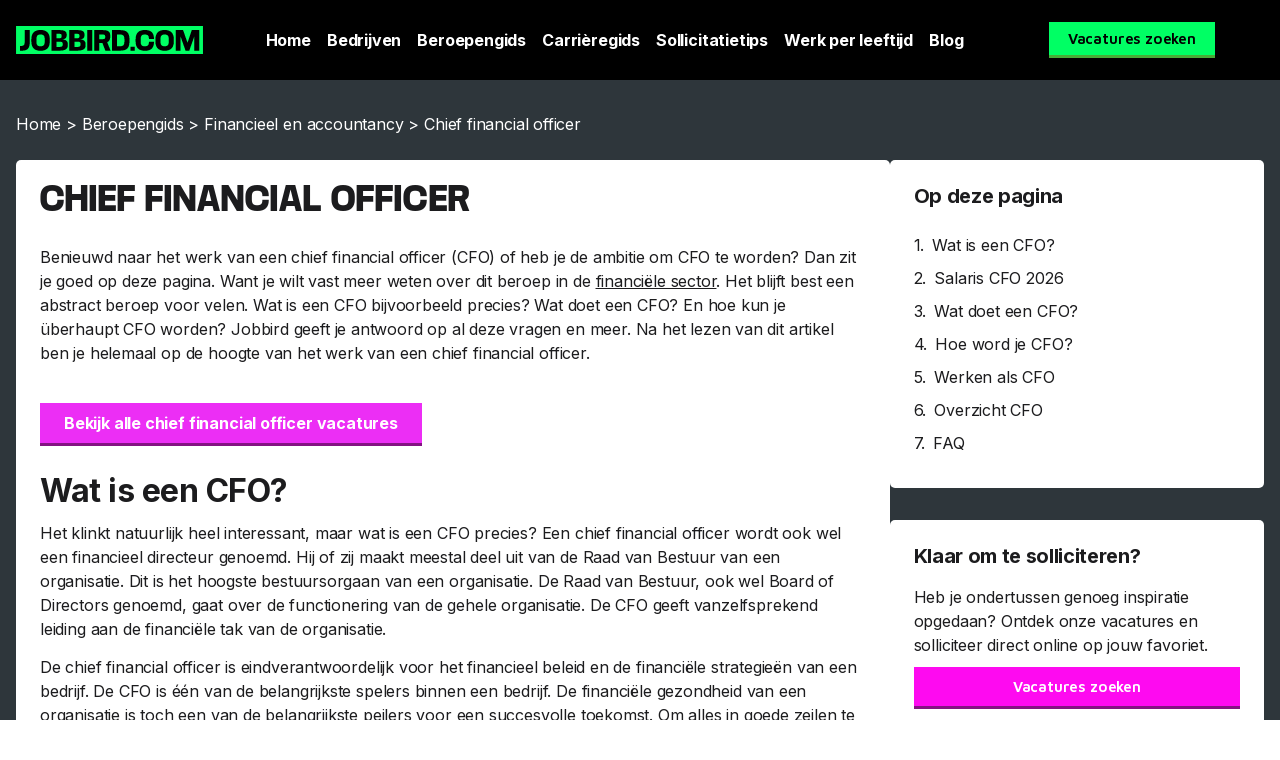

--- FILE ---
content_type: text/html; charset=UTF-8
request_url: https://career.jobbird.com/nl/beroepengids/financieel-accountancy/chief-financial-officer
body_size: 20685
content:
<!doctype html>
<html lang="nl-NL">
<head>
	<meta charset="UTF-8">
	<meta name="viewport" content="width=device-width, initial-scale=1">
	<link rel="profile" href="https://gmpg.org/xfn/11">
	<meta name='robots' content='index, follow, max-image-preview:large, max-snippet:-1, max-video-preview:-1' />
	<style>img:is([sizes="auto" i], [sizes^="auto," i]) { contain-intrinsic-size: 3000px 1500px }</style>
	<link rel="alternate" hreflang="x-default"  href="https://career.jobbird.com/nl/beroepengids/financieel-accountancy/chief-financial-officer" />
<link rel="alternate" hreflang="nl" href="https://career.jobbird.com/nl/beroepengids/financieel-accountancy/chief-financial-officer" />

	<!-- This site is optimized with the Yoast SEO Premium plugin v25.0 (Yoast SEO v25.0) - https://yoast.com/wordpress/plugins/seo/ -->
	<title>Chief financial officer: salaris en omschrijving | Jobbird</title>
<link rel="preload" as="font" href="https://career.jobbird.com/wp-content/uploads/2020/10/AnyConv.com__mediasans-bold.woff2" crossorigin>
<link rel="preload" as="font" href="https://career.jobbird.com/wp-content/uploads/2020/10/mediasans.woff2" crossorigin>
<link rel="preload" as="font" href="https://career.jobbird.com/wp-content/plugins/elementor/assets/lib/font-awesome/webfonts/fa-solid-900.woff2" crossorigin>
<link rel="preload" as="font" href="https://career.jobbird.com/wp-content/plugins/elementor/assets/lib/font-awesome/webfonts/fa-brands-400.woff2" crossorigin>
<link rel="preload" as="font" href="https://career.jobbird.com/wp-content/plugins/elementor/assets/lib/eicons/fonts/eicons.woff2" crossorigin><link rel="preload" data-rocket-preload as="image" href="https://career.jobbird.com/wp-content/uploads/2020/10/Logo-Jobbird.svg" fetchpriority="high"><link rel="preload" data-rocket-preload as="style" href="https://fonts.googleapis.com/css?family=Maven%20Pro%3A100%2C100italic%2C200%2C200italic%2C300%2C300italic%2C400%2C400italic%2C500%2C500italic%2C600%2C600italic%2C700%2C700italic%2C800%2C800italic%2C900%2C900italic%7CRoboto%3A100%2C100italic%2C200%2C200italic%2C300%2C300italic%2C400%2C400italic%2C500%2C500italic%2C600%2C600italic%2C700%2C700italic%2C800%2C800italic%2C900%2C900italic%7CInter%3A100%2C100italic%2C200%2C200italic%2C300%2C300italic%2C400%2C400italic%2C500%2C500italic%2C600%2C600italic%2C700%2C700italic%2C800%2C800italic%2C900%2C900italic&#038;display=swap" /><link rel="stylesheet" href="https://fonts.googleapis.com/css?family=Maven%20Pro%3A100%2C100italic%2C200%2C200italic%2C300%2C300italic%2C400%2C400italic%2C500%2C500italic%2C600%2C600italic%2C700%2C700italic%2C800%2C800italic%2C900%2C900italic%7CRoboto%3A100%2C100italic%2C200%2C200italic%2C300%2C300italic%2C400%2C400italic%2C500%2C500italic%2C600%2C600italic%2C700%2C700italic%2C800%2C800italic%2C900%2C900italic%7CInter%3A100%2C100italic%2C200%2C200italic%2C300%2C300italic%2C400%2C400italic%2C500%2C500italic%2C600%2C600italic%2C700%2C700italic%2C800%2C800italic%2C900%2C900italic&#038;display=swap" media="print" onload="this.media='all'" /><noscript><link rel="stylesheet" href="https://fonts.googleapis.com/css?family=Maven%20Pro%3A100%2C100italic%2C200%2C200italic%2C300%2C300italic%2C400%2C400italic%2C500%2C500italic%2C600%2C600italic%2C700%2C700italic%2C800%2C800italic%2C900%2C900italic%7CRoboto%3A100%2C100italic%2C200%2C200italic%2C300%2C300italic%2C400%2C400italic%2C500%2C500italic%2C600%2C600italic%2C700%2C700italic%2C800%2C800italic%2C900%2C900italic%7CInter%3A100%2C100italic%2C200%2C200italic%2C300%2C300italic%2C400%2C400italic%2C500%2C500italic%2C600%2C600italic%2C700%2C700italic%2C800%2C800italic%2C900%2C900italic&#038;display=swap" /></noscript>
	<meta name="description" content="Benieuwd naar het werk van een chief financial officer? Of denk je ‘Wat is een CFO?’. Lees alles over de CFO: van het salaris tot de taken." />
	<link rel="canonical" href="https://career.jobbird.com/nl/beroepengids/financieel-accountancy/chief-financial-officer" />
	<meta property="og:locale" content="nl_NL" />
	<meta property="og:type" content="article" />
	<meta property="og:title" content="Chief financial officer" />
	<meta property="og:description" content="Benieuwd naar het werk van een chief financial officer? Of denk je ‘Wat is een CFO?’. Lees alles over de CFO: van het salaris tot de taken." />
	<meta property="og:url" content="https://career.jobbird.com/nl/beroepengids/financieel-accountancy/chief-financial-officer" />
	<meta property="og:site_name" content="Career Jobbird" />
	<meta property="article:publisher" content="https://www.facebook.com/jobbird" />
	<meta property="article:modified_time" content="2022-11-24T09:55:02+00:00" />
	<meta property="og:image" content="https://career.jobbird.com/wp-content/uploads/2021/01/JB-Foto-–-2.jpg" />
	<meta property="og:image:width" content="1400" />
	<meta property="og:image:height" content="1113" />
	<meta property="og:image:type" content="image/jpeg" />
	<meta name="twitter:card" content="summary_large_image" />
	<meta name="twitter:label1" content="Geschatte leestijd" />
	<meta name="twitter:data1" content="6 minuten" />
	<script type="application/ld+json" class="yoast-schema-graph">{"@context":"https://schema.org","@graph":[{"@type":"WebPage","@id":"https://career.jobbird.com/nl/beroepengids/financieel-accountancy/chief-financial-officer","url":"https://career.jobbird.com/nl/beroepengids/financieel-accountancy/chief-financial-officer","name":"Chief financial officer: salaris en omschrijving | Jobbird","isPartOf":{"@id":"https://career.jobbird.com/nl/#website"},"datePublished":"2022-03-16T15:41:29+00:00","dateModified":"2022-11-24T09:55:02+00:00","description":"Benieuwd naar het werk van een chief financial officer? Of denk je ‘Wat is een CFO?’. Lees alles over de CFO: van het salaris tot de taken.","breadcrumb":{"@id":"https://career.jobbird.com/nl/beroepengids/financieel-accountancy/chief-financial-officer#breadcrumb"},"inLanguage":"nl-NL","potentialAction":[{"@type":"ReadAction","target":["https://career.jobbird.com/nl/beroepengids/financieel-accountancy/chief-financial-officer"]}]},{"@type":"BreadcrumbList","@id":"https://career.jobbird.com/nl/beroepengids/financieel-accountancy/chief-financial-officer#breadcrumb","itemListElement":[{"@type":"ListItem","position":1,"name":"Home","item":"https://career.jobbird.com/nl"},{"@type":"ListItem","position":2,"name":"Beroepengids","item":"https://career.jobbird.com/nl/beroepengids"},{"@type":"ListItem","position":3,"name":"Financieel en accountancy","item":"https://career.jobbird.com/nl/beroepengids/financieel-accountancy"},{"@type":"ListItem","position":4,"name":"Chief financial officer"}]},{"@type":"WebSite","@id":"https://career.jobbird.com/nl/#website","url":"https://career.jobbird.com/nl/","name":"Jobbird","description":"","publisher":{"@id":"https://career.jobbird.com/nl/#organization"},"inLanguage":"nl-NL"},{"@type":"Organization","@id":"https://career.jobbird.com/nl/#organization","name":"Jobbird","url":"https://career.jobbird.com/nl/","logo":{"@type":"ImageObject","inLanguage":"nl-NL","@id":"https://career.jobbird.com/nl/#/schema/logo/image/","url":"https://career.jobbird.com/wp-content/uploads/2020/10/favicon.png","contentUrl":"https://career.jobbird.com/wp-content/uploads/2020/10/favicon.png","width":180,"height":180,"caption":"Jobbird"},"image":{"@id":"https://career.jobbird.com/nl/#/schema/logo/image/"},"sameAs":["https://www.facebook.com/jobbird","https://www.instagram.com/jobbird","https://www.linkedin.com/company/jobbird-com"]}]}</script>
	<!-- / Yoast SEO Premium plugin. -->


<link rel='dns-prefetch' href='//www.googletagmanager.com' />
<link rel='dns-prefetch' href='//fonts.gstatic.com' />
<link rel='dns-prefetch' href='//fonts.googleapis.com' />
<link rel='dns-prefetch' href='//google-analytics.com' />
<link rel='dns-prefetch' href='//www.google-analytics.com' />
<link href='https://fonts.gstatic.com' crossorigin rel='preconnect' />
<link rel='stylesheet' id='wp-block-library-css' href='https://career.jobbird.com/wp-includes/css/dist/block-library/style.min.css?ver=6.7.4' media='all' />
<style id='global-styles-inline-css'>
:root{--wp--preset--aspect-ratio--square: 1;--wp--preset--aspect-ratio--4-3: 4/3;--wp--preset--aspect-ratio--3-4: 3/4;--wp--preset--aspect-ratio--3-2: 3/2;--wp--preset--aspect-ratio--2-3: 2/3;--wp--preset--aspect-ratio--16-9: 16/9;--wp--preset--aspect-ratio--9-16: 9/16;--wp--preset--color--black: #000000;--wp--preset--color--cyan-bluish-gray: #abb8c3;--wp--preset--color--white: #ffffff;--wp--preset--color--pale-pink: #f78da7;--wp--preset--color--vivid-red: #cf2e2e;--wp--preset--color--luminous-vivid-orange: #ff6900;--wp--preset--color--luminous-vivid-amber: #fcb900;--wp--preset--color--light-green-cyan: #7bdcb5;--wp--preset--color--vivid-green-cyan: #00d084;--wp--preset--color--pale-cyan-blue: #8ed1fc;--wp--preset--color--vivid-cyan-blue: #0693e3;--wp--preset--color--vivid-purple: #9b51e0;--wp--preset--gradient--vivid-cyan-blue-to-vivid-purple: linear-gradient(135deg,rgba(6,147,227,1) 0%,rgb(155,81,224) 100%);--wp--preset--gradient--light-green-cyan-to-vivid-green-cyan: linear-gradient(135deg,rgb(122,220,180) 0%,rgb(0,208,130) 100%);--wp--preset--gradient--luminous-vivid-amber-to-luminous-vivid-orange: linear-gradient(135deg,rgba(252,185,0,1) 0%,rgba(255,105,0,1) 100%);--wp--preset--gradient--luminous-vivid-orange-to-vivid-red: linear-gradient(135deg,rgba(255,105,0,1) 0%,rgb(207,46,46) 100%);--wp--preset--gradient--very-light-gray-to-cyan-bluish-gray: linear-gradient(135deg,rgb(238,238,238) 0%,rgb(169,184,195) 100%);--wp--preset--gradient--cool-to-warm-spectrum: linear-gradient(135deg,rgb(74,234,220) 0%,rgb(151,120,209) 20%,rgb(207,42,186) 40%,rgb(238,44,130) 60%,rgb(251,105,98) 80%,rgb(254,248,76) 100%);--wp--preset--gradient--blush-light-purple: linear-gradient(135deg,rgb(255,206,236) 0%,rgb(152,150,240) 100%);--wp--preset--gradient--blush-bordeaux: linear-gradient(135deg,rgb(254,205,165) 0%,rgb(254,45,45) 50%,rgb(107,0,62) 100%);--wp--preset--gradient--luminous-dusk: linear-gradient(135deg,rgb(255,203,112) 0%,rgb(199,81,192) 50%,rgb(65,88,208) 100%);--wp--preset--gradient--pale-ocean: linear-gradient(135deg,rgb(255,245,203) 0%,rgb(182,227,212) 50%,rgb(51,167,181) 100%);--wp--preset--gradient--electric-grass: linear-gradient(135deg,rgb(202,248,128) 0%,rgb(113,206,126) 100%);--wp--preset--gradient--midnight: linear-gradient(135deg,rgb(2,3,129) 0%,rgb(40,116,252) 100%);--wp--preset--font-size--small: 13px;--wp--preset--font-size--medium: 20px;--wp--preset--font-size--large: 36px;--wp--preset--font-size--x-large: 42px;--wp--preset--spacing--20: 0.44rem;--wp--preset--spacing--30: 0.67rem;--wp--preset--spacing--40: 1rem;--wp--preset--spacing--50: 1.5rem;--wp--preset--spacing--60: 2.25rem;--wp--preset--spacing--70: 3.38rem;--wp--preset--spacing--80: 5.06rem;--wp--preset--shadow--natural: 6px 6px 9px rgba(0, 0, 0, 0.2);--wp--preset--shadow--deep: 12px 12px 50px rgba(0, 0, 0, 0.4);--wp--preset--shadow--sharp: 6px 6px 0px rgba(0, 0, 0, 0.2);--wp--preset--shadow--outlined: 6px 6px 0px -3px rgba(255, 255, 255, 1), 6px 6px rgba(0, 0, 0, 1);--wp--preset--shadow--crisp: 6px 6px 0px rgba(0, 0, 0, 1);}:root { --wp--style--global--content-size: 800px;--wp--style--global--wide-size: 1200px; }:where(body) { margin: 0; }.wp-site-blocks > .alignleft { float: left; margin-right: 2em; }.wp-site-blocks > .alignright { float: right; margin-left: 2em; }.wp-site-blocks > .aligncenter { justify-content: center; margin-left: auto; margin-right: auto; }:where(.wp-site-blocks) > * { margin-block-start: 24px; margin-block-end: 0; }:where(.wp-site-blocks) > :first-child { margin-block-start: 0; }:where(.wp-site-blocks) > :last-child { margin-block-end: 0; }:root { --wp--style--block-gap: 24px; }:root :where(.is-layout-flow) > :first-child{margin-block-start: 0;}:root :where(.is-layout-flow) > :last-child{margin-block-end: 0;}:root :where(.is-layout-flow) > *{margin-block-start: 24px;margin-block-end: 0;}:root :where(.is-layout-constrained) > :first-child{margin-block-start: 0;}:root :where(.is-layout-constrained) > :last-child{margin-block-end: 0;}:root :where(.is-layout-constrained) > *{margin-block-start: 24px;margin-block-end: 0;}:root :where(.is-layout-flex){gap: 24px;}:root :where(.is-layout-grid){gap: 24px;}.is-layout-flow > .alignleft{float: left;margin-inline-start: 0;margin-inline-end: 2em;}.is-layout-flow > .alignright{float: right;margin-inline-start: 2em;margin-inline-end: 0;}.is-layout-flow > .aligncenter{margin-left: auto !important;margin-right: auto !important;}.is-layout-constrained > .alignleft{float: left;margin-inline-start: 0;margin-inline-end: 2em;}.is-layout-constrained > .alignright{float: right;margin-inline-start: 2em;margin-inline-end: 0;}.is-layout-constrained > .aligncenter{margin-left: auto !important;margin-right: auto !important;}.is-layout-constrained > :where(:not(.alignleft):not(.alignright):not(.alignfull)){max-width: var(--wp--style--global--content-size);margin-left: auto !important;margin-right: auto !important;}.is-layout-constrained > .alignwide{max-width: var(--wp--style--global--wide-size);}body .is-layout-flex{display: flex;}.is-layout-flex{flex-wrap: wrap;align-items: center;}.is-layout-flex > :is(*, div){margin: 0;}body .is-layout-grid{display: grid;}.is-layout-grid > :is(*, div){margin: 0;}body{padding-top: 0px;padding-right: 0px;padding-bottom: 0px;padding-left: 0px;}a:where(:not(.wp-element-button)){text-decoration: underline;}:root :where(.wp-element-button, .wp-block-button__link){background-color: #32373c;border-width: 0;color: #fff;font-family: inherit;font-size: inherit;line-height: inherit;padding: calc(0.667em + 2px) calc(1.333em + 2px);text-decoration: none;}.has-black-color{color: var(--wp--preset--color--black) !important;}.has-cyan-bluish-gray-color{color: var(--wp--preset--color--cyan-bluish-gray) !important;}.has-white-color{color: var(--wp--preset--color--white) !important;}.has-pale-pink-color{color: var(--wp--preset--color--pale-pink) !important;}.has-vivid-red-color{color: var(--wp--preset--color--vivid-red) !important;}.has-luminous-vivid-orange-color{color: var(--wp--preset--color--luminous-vivid-orange) !important;}.has-luminous-vivid-amber-color{color: var(--wp--preset--color--luminous-vivid-amber) !important;}.has-light-green-cyan-color{color: var(--wp--preset--color--light-green-cyan) !important;}.has-vivid-green-cyan-color{color: var(--wp--preset--color--vivid-green-cyan) !important;}.has-pale-cyan-blue-color{color: var(--wp--preset--color--pale-cyan-blue) !important;}.has-vivid-cyan-blue-color{color: var(--wp--preset--color--vivid-cyan-blue) !important;}.has-vivid-purple-color{color: var(--wp--preset--color--vivid-purple) !important;}.has-black-background-color{background-color: var(--wp--preset--color--black) !important;}.has-cyan-bluish-gray-background-color{background-color: var(--wp--preset--color--cyan-bluish-gray) !important;}.has-white-background-color{background-color: var(--wp--preset--color--white) !important;}.has-pale-pink-background-color{background-color: var(--wp--preset--color--pale-pink) !important;}.has-vivid-red-background-color{background-color: var(--wp--preset--color--vivid-red) !important;}.has-luminous-vivid-orange-background-color{background-color: var(--wp--preset--color--luminous-vivid-orange) !important;}.has-luminous-vivid-amber-background-color{background-color: var(--wp--preset--color--luminous-vivid-amber) !important;}.has-light-green-cyan-background-color{background-color: var(--wp--preset--color--light-green-cyan) !important;}.has-vivid-green-cyan-background-color{background-color: var(--wp--preset--color--vivid-green-cyan) !important;}.has-pale-cyan-blue-background-color{background-color: var(--wp--preset--color--pale-cyan-blue) !important;}.has-vivid-cyan-blue-background-color{background-color: var(--wp--preset--color--vivid-cyan-blue) !important;}.has-vivid-purple-background-color{background-color: var(--wp--preset--color--vivid-purple) !important;}.has-black-border-color{border-color: var(--wp--preset--color--black) !important;}.has-cyan-bluish-gray-border-color{border-color: var(--wp--preset--color--cyan-bluish-gray) !important;}.has-white-border-color{border-color: var(--wp--preset--color--white) !important;}.has-pale-pink-border-color{border-color: var(--wp--preset--color--pale-pink) !important;}.has-vivid-red-border-color{border-color: var(--wp--preset--color--vivid-red) !important;}.has-luminous-vivid-orange-border-color{border-color: var(--wp--preset--color--luminous-vivid-orange) !important;}.has-luminous-vivid-amber-border-color{border-color: var(--wp--preset--color--luminous-vivid-amber) !important;}.has-light-green-cyan-border-color{border-color: var(--wp--preset--color--light-green-cyan) !important;}.has-vivid-green-cyan-border-color{border-color: var(--wp--preset--color--vivid-green-cyan) !important;}.has-pale-cyan-blue-border-color{border-color: var(--wp--preset--color--pale-cyan-blue) !important;}.has-vivid-cyan-blue-border-color{border-color: var(--wp--preset--color--vivid-cyan-blue) !important;}.has-vivid-purple-border-color{border-color: var(--wp--preset--color--vivid-purple) !important;}.has-vivid-cyan-blue-to-vivid-purple-gradient-background{background: var(--wp--preset--gradient--vivid-cyan-blue-to-vivid-purple) !important;}.has-light-green-cyan-to-vivid-green-cyan-gradient-background{background: var(--wp--preset--gradient--light-green-cyan-to-vivid-green-cyan) !important;}.has-luminous-vivid-amber-to-luminous-vivid-orange-gradient-background{background: var(--wp--preset--gradient--luminous-vivid-amber-to-luminous-vivid-orange) !important;}.has-luminous-vivid-orange-to-vivid-red-gradient-background{background: var(--wp--preset--gradient--luminous-vivid-orange-to-vivid-red) !important;}.has-very-light-gray-to-cyan-bluish-gray-gradient-background{background: var(--wp--preset--gradient--very-light-gray-to-cyan-bluish-gray) !important;}.has-cool-to-warm-spectrum-gradient-background{background: var(--wp--preset--gradient--cool-to-warm-spectrum) !important;}.has-blush-light-purple-gradient-background{background: var(--wp--preset--gradient--blush-light-purple) !important;}.has-blush-bordeaux-gradient-background{background: var(--wp--preset--gradient--blush-bordeaux) !important;}.has-luminous-dusk-gradient-background{background: var(--wp--preset--gradient--luminous-dusk) !important;}.has-pale-ocean-gradient-background{background: var(--wp--preset--gradient--pale-ocean) !important;}.has-electric-grass-gradient-background{background: var(--wp--preset--gradient--electric-grass) !important;}.has-midnight-gradient-background{background: var(--wp--preset--gradient--midnight) !important;}.has-small-font-size{font-size: var(--wp--preset--font-size--small) !important;}.has-medium-font-size{font-size: var(--wp--preset--font-size--medium) !important;}.has-large-font-size{font-size: var(--wp--preset--font-size--large) !important;}.has-x-large-font-size{font-size: var(--wp--preset--font-size--x-large) !important;}
:root :where(.wp-block-pullquote){font-size: 1.5em;line-height: 1.6;}
</style>
<style id='dominant-color-styles-inline-css'>
img[data-dominant-color]:not(.has-transparency) { background-color: var(--dominant-color); }
</style>
<link rel='stylesheet' id='wpml-legacy-horizontal-list-0-css' href='https://career.jobbird.com/wp-content/plugins/sitepress-multilingual-cms/templates/language-switchers/legacy-list-horizontal/style.min.css?ver=1' media='all' />
<link data-minify="1" rel='stylesheet' id='custom-icon-font-css' href='https://career.jobbird.com/wp-content/cache/min/1/wp-content/themes/jobbird/custom_icons/custom-font-icons.css?ver=1769809493' media='all' />
<link rel='stylesheet' id='hello-elementor-css' href='https://career.jobbird.com/wp-content/themes/hello-elementor/style.min.css?ver=3.3.0' media='all' />
<link rel='stylesheet' id='hello-elementor-theme-style-css' href='https://career.jobbird.com/wp-content/themes/hello-elementor/theme.min.css?ver=3.3.0' media='all' />
<link rel='stylesheet' id='hello-elementor-header-footer-css' href='https://career.jobbird.com/wp-content/themes/hello-elementor/header-footer.min.css?ver=3.3.0' media='all' />
<link rel='stylesheet' id='elementor-frontend-css' href='https://career.jobbird.com/wp-content/plugins/elementor/assets/css/frontend.min.css?ver=3.34.2' media='all' />
<link rel='stylesheet' id='widget-image-css' href='https://career.jobbird.com/wp-content/plugins/elementor/assets/css/widget-image.min.css?ver=3.34.2' media='all' />
<link rel='stylesheet' id='widget-nav-menu-css' href='https://career.jobbird.com/wp-content/plugins/elementor-pro/assets/css/widget-nav-menu.min.css?ver=3.27.4' media='all' />
<link rel='stylesheet' id='e-sticky-css' href='https://career.jobbird.com/wp-content/plugins/elementor-pro/assets/css/modules/sticky.min.css?ver=3.27.4' media='all' />
<link rel='stylesheet' id='widget-heading-css' href='https://career.jobbird.com/wp-content/plugins/elementor/assets/css/widget-heading.min.css?ver=3.34.2' media='all' />
<link rel='stylesheet' id='widget-icon-list-css' href='https://career.jobbird.com/wp-content/plugins/elementor/assets/css/widget-icon-list.min.css?ver=3.34.2' media='all' />
<link rel='stylesheet' id='widget-social-icons-css' href='https://career.jobbird.com/wp-content/plugins/elementor/assets/css/widget-social-icons.min.css?ver=3.34.2' media='all' />
<link rel='stylesheet' id='e-apple-webkit-css' href='https://career.jobbird.com/wp-content/plugins/elementor/assets/css/conditionals/apple-webkit.min.css?ver=3.34.2' media='all' />
<link rel='stylesheet' id='widget-breadcrumbs-css' href='https://career.jobbird.com/wp-content/plugins/elementor-pro/assets/css/widget-breadcrumbs.min.css?ver=3.27.4' media='all' />
<link rel='stylesheet' id='widget-table-of-contents-css' href='https://career.jobbird.com/wp-content/plugins/elementor-pro/assets/css/widget-table-of-contents.min.css?ver=3.27.4' media='all' />
<link rel='stylesheet' id='elementor-post-10-css' href='https://career.jobbird.com/wp-content/uploads/elementor/css/post-10.css?ver=1769809493' media='all' />
<link rel='stylesheet' id='elementor-post-29-css' href='https://career.jobbird.com/wp-content/uploads/elementor/css/post-29.css?ver=1769809493' media='all' />
<link rel='stylesheet' id='elementor-post-167391-css' href='https://career.jobbird.com/wp-content/uploads/elementor/css/post-167391.css?ver=1769809493' media='all' />
<link rel='stylesheet' id='elementor-post-1248-css' href='https://career.jobbird.com/wp-content/uploads/elementor/css/post-1248.css?ver=1769809493' media='all' />
<style id='akismet-widget-style-inline-css'>

			.a-stats {
				--akismet-color-mid-green: #357b49;
				--akismet-color-white: #fff;
				--akismet-color-light-grey: #f6f7f7;

				max-width: 350px;
				width: auto;
			}

			.a-stats * {
				all: unset;
				box-sizing: border-box;
			}

			.a-stats strong {
				font-weight: 600;
			}

			.a-stats a.a-stats__link,
			.a-stats a.a-stats__link:visited,
			.a-stats a.a-stats__link:active {
				background: var(--akismet-color-mid-green);
				border: none;
				box-shadow: none;
				border-radius: 8px;
				color: var(--akismet-color-white);
				cursor: pointer;
				display: block;
				font-family: -apple-system, BlinkMacSystemFont, 'Segoe UI', 'Roboto', 'Oxygen-Sans', 'Ubuntu', 'Cantarell', 'Helvetica Neue', sans-serif;
				font-weight: 500;
				padding: 12px;
				text-align: center;
				text-decoration: none;
				transition: all 0.2s ease;
			}

			/* Extra specificity to deal with TwentyTwentyOne focus style */
			.widget .a-stats a.a-stats__link:focus {
				background: var(--akismet-color-mid-green);
				color: var(--akismet-color-white);
				text-decoration: none;
			}

			.a-stats a.a-stats__link:hover {
				filter: brightness(110%);
				box-shadow: 0 4px 12px rgba(0, 0, 0, 0.06), 0 0 2px rgba(0, 0, 0, 0.16);
			}

			.a-stats .count {
				color: var(--akismet-color-white);
				display: block;
				font-size: 1.5em;
				line-height: 1.4;
				padding: 0 13px;
				white-space: nowrap;
			}
		
</style>
<link data-minify="1" rel='stylesheet' id='hello-elementor-child-style-css' href='https://career.jobbird.com/wp-content/cache/min/1/wp-content/themes/jobbird/style.css?ver=1769809493' media='all' />
<style id='rocket-lazyload-inline-css'>
.rll-youtube-player{position:relative;padding-bottom:56.23%;height:0;overflow:hidden;max-width:100%;}.rll-youtube-player:focus-within{outline: 2px solid currentColor;outline-offset: 5px;}.rll-youtube-player iframe{position:absolute;top:0;left:0;width:100%;height:100%;z-index:100;background:0 0}.rll-youtube-player img{bottom:0;display:block;left:0;margin:auto;max-width:100%;width:100%;position:absolute;right:0;top:0;border:none;height:auto;-webkit-transition:.4s all;-moz-transition:.4s all;transition:.4s all}.rll-youtube-player img:hover{-webkit-filter:brightness(75%)}.rll-youtube-player .play{height:100%;width:100%;left:0;top:0;position:absolute;background:url(https://career.jobbird.com/wp-content/plugins/wp-rocket/assets/img/youtube.png) no-repeat center;background-color: transparent !important;cursor:pointer;border:none;}.wp-embed-responsive .wp-has-aspect-ratio .rll-youtube-player{position:absolute;padding-bottom:0;width:100%;height:100%;top:0;bottom:0;left:0;right:0}
</style>



<script src="https://career.jobbird.com/wp-includes/js/jquery/jquery.min.js?ver=3.7.1" id="jquery-core-js" data-rocket-defer defer></script>
<script src="https://career.jobbird.com/wp-includes/js/jquery/jquery-migrate.min.js?ver=3.4.1" id="jquery-migrate-js" data-rocket-defer defer></script>

<!-- Google tag (gtag.js) snippet toegevoegd door Site Kit -->

<!-- Google Analytics snippet toegevoegd door Site Kit -->
<script src="https://www.googletagmanager.com/gtag/js?id=G-3D55K0SS3M" id="google_gtagjs-js" async></script>
<script id="google_gtagjs-js-after">
window.dataLayer = window.dataLayer || [];function gtag(){dataLayer.push(arguments);}
gtag("set","linker",{"domains":["career.jobbird.com"]});
gtag("js", new Date());
gtag("set", "developer_id.dZTNiMT", true);
gtag("config", "G-3D55K0SS3M");
</script>

<!-- Einde Google tag (gtag.js) snippet toegevoegd door Site Kit -->
<meta name="generator" content="WPML ver:4.6.15 stt:37,1,3,67;" />
<meta name="generator" content="auto-sizes 1.4.0">
<meta name="generator" content="dominant-color-images 1.2.0">
<meta name="generator" content="Site Kit by Google 1.146.0" /><meta name="generator" content="performance-lab 3.9.0; plugins: auto-sizes, dominant-color-images, embed-optimizer, performant-translations, speculation-rules, webp-uploads">
<meta name="generator" content="performant-translations 1.2.0">
<meta name="generator" content="webp-uploads 2.5.0">
        <script data-minify="1" async src="https://career.jobbird.com/wp-content/cache/min/1/sdk.js?ver=1736858399"></script>

<script>
    window.jobster ||= [];

    jobster.push(() => {
        jobster.init();
    });
</script>
    <meta name="generator" content="speculation-rules 1.4.0">
<meta name="generator" content="Elementor 3.34.2; features: e_font_icon_svg, additional_custom_breakpoints; settings: css_print_method-external, google_font-enabled, font_display-auto">
<link rel="preload" href="https://career.jobbird.com/wp-content/uploads/2020/10/AnyConv.com__mediasans-bold.woff2" as="font" type="font/woff2" crossorigin>
			<style>
				.e-con.e-parent:nth-of-type(n+4):not(.e-lazyloaded):not(.e-no-lazyload),
				.e-con.e-parent:nth-of-type(n+4):not(.e-lazyloaded):not(.e-no-lazyload) * {
					background-image: none !important;
				}
				@media screen and (max-height: 1024px) {
					.e-con.e-parent:nth-of-type(n+3):not(.e-lazyloaded):not(.e-no-lazyload),
					.e-con.e-parent:nth-of-type(n+3):not(.e-lazyloaded):not(.e-no-lazyload) * {
						background-image: none !important;
					}
				}
				@media screen and (max-height: 640px) {
					.e-con.e-parent:nth-of-type(n+2):not(.e-lazyloaded):not(.e-no-lazyload),
					.e-con.e-parent:nth-of-type(n+2):not(.e-lazyloaded):not(.e-no-lazyload) * {
						background-image: none !important;
					}
				}
			</style>
			<meta name="generator" content="embed-optimizer 1.0.0-beta1">
<link rel="icon" href="https://career.jobbird.com/wp-content/uploads/2020/10/favicon-150x150.png" sizes="32x32" />
<link rel="icon" href="https://career.jobbird.com/wp-content/uploads/2020/10/favicon.png" sizes="192x192" />
<link rel="apple-touch-icon" href="https://career.jobbird.com/wp-content/uploads/2020/10/favicon.png" />
<meta name="msapplication-TileImage" content="https://career.jobbird.com/wp-content/uploads/2020/10/favicon.png" />
<noscript><style id="rocket-lazyload-nojs-css">.rll-youtube-player, [data-lazy-src]{display:none !important;}</style></noscript><meta name="generator" content="WP Rocket 3.18.2" data-wpr-features="wpr_defer_js wpr_minify_js wpr_preload_fonts wpr_lazyload_images wpr_lazyload_iframes wpr_oci wpr_image_dimensions wpr_minify_css wpr_preload_links wpr_desktop wpr_dns_prefetch" /></head>
<body class="beroepengids-template-default single single-beroepengids postid-4272 wp-embed-responsive theme-default elementor-default elementor-kit-10 elementor-page-1248">


<a class="skip-link screen-reader-text" href="#content">Ga naar de inhoud</a>

		<div  data-elementor-type="header" data-elementor-id="29" class="elementor elementor-29 elementor-location-header" data-elementor-post-type="elementor_library">
					<header class="elementor-section elementor-top-section elementor-element elementor-element-7c61e26b elementor-section-height-min-height elementor-section-content-middle elementor-section-boxed elementor-section-height-default elementor-section-items-middle" data-id="7c61e26b" data-element_type="section" data-settings="{&quot;background_background&quot;:&quot;classic&quot;,&quot;sticky&quot;:&quot;top&quot;,&quot;sticky_on&quot;:[&quot;desktop&quot;,&quot;tablet&quot;,&quot;mobile&quot;],&quot;sticky_offset&quot;:0,&quot;sticky_effects_offset&quot;:0,&quot;sticky_anchor_link_offset&quot;:0}">
						<div  class="elementor-container elementor-column-gap-default">
					<div class="elementor-column elementor-col-33 elementor-top-column elementor-element elementor-element-6aa32db1" data-id="6aa32db1" data-element_type="column">
			<div class="elementor-widget-wrap elementor-element-populated">
						<div class="elementor-element elementor-element-1b3c129f elementor-widget elementor-widget-image" data-id="1b3c129f" data-element_type="widget" data-widget_type="image.default">
				<div class="elementor-widget-container">
																<a href="https://career.jobbird.com/nl">
							<img fetchpriority="high" width="187" height="28" src="https://career.jobbird.com/wp-content/uploads/2020/10/Logo-Jobbird.svg" title="Jobbird" alt="Jobbird"  />								</a>
															</div>
				</div>
					</div>
		</div>
				<div class="elementor-column elementor-col-33 elementor-top-column elementor-element elementor-element-2174ebe8" data-id="2174ebe8" data-element_type="column">
			<div class="elementor-widget-wrap elementor-element-populated">
						<div class="elementor-element elementor-element-397bb31 elementor-widget__width-auto elementor-nav-menu--stretch elementor-widget-mobile__width-auto elementor-nav-menu--dropdown-tablet elementor-nav-menu__text-align-aside elementor-nav-menu--toggle elementor-nav-menu--burger elementor-widget elementor-widget-nav-menu" data-id="397bb31" data-element_type="widget" data-settings="{&quot;full_width&quot;:&quot;stretch&quot;,&quot;layout&quot;:&quot;horizontal&quot;,&quot;submenu_icon&quot;:{&quot;value&quot;:&quot;&lt;svg class=\&quot;e-font-icon-svg e-fas-caret-down\&quot; viewBox=\&quot;0 0 320 512\&quot; xmlns=\&quot;http:\/\/www.w3.org\/2000\/svg\&quot;&gt;&lt;path d=\&quot;M31.3 192h257.3c17.8 0 26.7 21.5 14.1 34.1L174.1 354.8c-7.8 7.8-20.5 7.8-28.3 0L17.2 226.1C4.6 213.5 13.5 192 31.3 192z\&quot;&gt;&lt;\/path&gt;&lt;\/svg&gt;&quot;,&quot;library&quot;:&quot;fa-solid&quot;},&quot;toggle&quot;:&quot;burger&quot;}" data-widget_type="nav-menu.default">
				<div class="elementor-widget-container">
								<nav aria-label="Menu" class="elementor-nav-menu--main elementor-nav-menu__container elementor-nav-menu--layout-horizontal e--pointer-underline e--animation-fade">
				<ul id="menu-1-397bb31" class="elementor-nav-menu"><li class="menu-item menu-item-type-custom menu-item-object-custom menu-item-home menu-item-27"><a href="https://career.jobbird.com/nl" class="elementor-item">Home</a></li>
<li class="menu-item menu-item-type-custom menu-item-object-custom menu-item-164045"><a href="https://career.jobbird.com/nl/werken-bij" class="elementor-item">Bedrijven</a></li>
<li class="menu-item menu-item-type-post_type_archive menu-item-object-beroepengids menu-item-4951"><a href="https://career.jobbird.com/nl/beroepengids" class="elementor-item">Beroepengids</a></li>
<li class="menu-item menu-item-type-post_type_archive menu-item-object-carriere menu-item-962"><a href="https://career.jobbird.com/nl/carriere" class="elementor-item">Carrièregids</a></li>
<li class="menu-item menu-item-type-post_type_archive menu-item-object-sollicitatietips menu-item-411"><a href="https://career.jobbird.com/nl/sollicitatietips" class="elementor-item">Sollicitatietips</a></li>
<li class="menu-item menu-item-type-post_type_archive menu-item-object-werk-per-leeftijd menu-item-5619"><a href="https://career.jobbird.com/nl/werk-per-leeftijd" class="elementor-item">Werk per leeftijd</a></li>
<li class="menu-item menu-item-type-post_type menu-item-object-page current_page_parent menu-item-4242"><a href="https://career.jobbird.com/nl/blog" class="elementor-item">Blog</a></li>
</ul>			</nav>
					<div class="elementor-menu-toggle" role="button" tabindex="0" aria-label="Menu toggle" aria-expanded="false">
			<svg aria-hidden="true" role="presentation" class="elementor-menu-toggle__icon--open e-font-icon-svg e-eicon-menu-bar" viewBox="0 0 1000 1000" xmlns="http://www.w3.org/2000/svg"><path d="M104 333H896C929 333 958 304 958 271S929 208 896 208H104C71 208 42 237 42 271S71 333 104 333ZM104 583H896C929 583 958 554 958 521S929 458 896 458H104C71 458 42 487 42 521S71 583 104 583ZM104 833H896C929 833 958 804 958 771S929 708 896 708H104C71 708 42 737 42 771S71 833 104 833Z"></path></svg><svg aria-hidden="true" role="presentation" class="elementor-menu-toggle__icon--close e-font-icon-svg e-eicon-close" viewBox="0 0 1000 1000" xmlns="http://www.w3.org/2000/svg"><path d="M742 167L500 408 258 167C246 154 233 150 217 150 196 150 179 158 167 167 154 179 150 196 150 212 150 229 154 242 171 254L408 500 167 742C138 771 138 800 167 829 196 858 225 858 254 829L496 587 738 829C750 842 767 846 783 846 800 846 817 842 829 829 842 817 846 804 846 783 846 767 842 750 829 737L588 500 833 258C863 229 863 200 833 171 804 137 775 137 742 167Z"></path></svg>		</div>
					<nav class="elementor-nav-menu--dropdown elementor-nav-menu__container" aria-hidden="true">
				<ul id="menu-2-397bb31" class="elementor-nav-menu"><li class="menu-item menu-item-type-custom menu-item-object-custom menu-item-home menu-item-27"><a href="https://career.jobbird.com/nl" class="elementor-item" tabindex="-1">Home</a></li>
<li class="menu-item menu-item-type-custom menu-item-object-custom menu-item-164045"><a href="https://career.jobbird.com/nl/werken-bij" class="elementor-item" tabindex="-1">Bedrijven</a></li>
<li class="menu-item menu-item-type-post_type_archive menu-item-object-beroepengids menu-item-4951"><a href="https://career.jobbird.com/nl/beroepengids" class="elementor-item" tabindex="-1">Beroepengids</a></li>
<li class="menu-item menu-item-type-post_type_archive menu-item-object-carriere menu-item-962"><a href="https://career.jobbird.com/nl/carriere" class="elementor-item" tabindex="-1">Carrièregids</a></li>
<li class="menu-item menu-item-type-post_type_archive menu-item-object-sollicitatietips menu-item-411"><a href="https://career.jobbird.com/nl/sollicitatietips" class="elementor-item" tabindex="-1">Sollicitatietips</a></li>
<li class="menu-item menu-item-type-post_type_archive menu-item-object-werk-per-leeftijd menu-item-5619"><a href="https://career.jobbird.com/nl/werk-per-leeftijd" class="elementor-item" tabindex="-1">Werk per leeftijd</a></li>
<li class="menu-item menu-item-type-post_type menu-item-object-page current_page_parent menu-item-4242"><a href="https://career.jobbird.com/nl/blog" class="elementor-item" tabindex="-1">Blog</a></li>
</ul>			</nav>
						</div>
				</div>
				<div class="elementor-element elementor-element-d6313d6 elementor-widget__width-auto elementor-hidden-mobile elementor-hidden-desktop elementor-hidden-tablet elementor-widget elementor-widget-shortcode" data-id="d6313d6" data-element_type="widget" data-widget_type="shortcode.default">
				<div class="elementor-widget-container">
							<div class="elementor-shortcode">
<div class="wpml-ls-statics-shortcode_actions wpml-ls wpml-ls-legacy-list-horizontal">
	<ul><li class="wpml-ls-slot-shortcode_actions wpml-ls-item wpml-ls-item-nl wpml-ls-current-language wpml-ls-first-item wpml-ls-last-item wpml-ls-item-legacy-list-horizontal">
				<a href="https://career.jobbird.com/nl/beroepengids/financieel-accountancy/chief-financial-officer" class="wpml-ls-link">
                                                        <img width="18" height="12"
            class="wpml-ls-flag"
            src="data:image/svg+xml,%3Csvg%20xmlns='http://www.w3.org/2000/svg'%20viewBox='0%200%2018%2012'%3E%3C/svg%3E"
            alt="Nederlands"
           
           
    data-lazy-src="https://career.jobbird.com/wp-content/plugins/sitepress-multilingual-cms/res/flags/nl.png" /><noscript><img width="18" height="12"
            class="wpml-ls-flag"
            src="https://career.jobbird.com/wp-content/plugins/sitepress-multilingual-cms/res/flags/nl.png"
            alt="Nederlands"
           
           
    /></noscript></a>
			</li></ul>
</div>
</div>
						</div>
				</div>
					</div>
		</div>
				<div class="elementor-column elementor-col-33 elementor-top-column elementor-element elementor-element-2823512e elementor-hidden-mobile" data-id="2823512e" data-element_type="column">
			<div class="elementor-widget-wrap elementor-element-populated">
						<div class="elementor-element elementor-element-24f656e1 elementor-widget__width-auto elementor-hidden-phone elementor-widget elementor-widget-button" data-id="24f656e1" data-element_type="widget" data-widget_type="button.default">
				<div class="elementor-widget-container">
									<div class="elementor-button-wrapper">
					<a class="elementor-button elementor-button-link elementor-size-sm" href="https://www.jobbird.com/nl/mijn/cv-plaatsen">
						<span class="elementor-button-content-wrapper">
									<span class="elementor-button-text">Vacatures zoeken</span>
					</span>
					</a>
				</div>
								</div>
				</div>
					</div>
		</div>
					</div>
		</header>
				</div>
				<div  data-elementor-type="single-post" data-elementor-id="1248" class="elementor elementor-1248 elementor-location-single post-4272 beroepengids type-beroepengids status-publish hentry" data-elementor-post-type="elementor_library">
			<div class="elementor-element elementor-element-c4d1c07 e-flex e-con-boxed e-con e-parent" data-id="c4d1c07" data-element_type="container" data-settings="{&quot;background_background&quot;:&quot;classic&quot;}">
					<div  class="e-con-inner">
		<div class="elementor-element elementor-element-03129cc e-con-full e-flex e-con e-child" data-id="03129cc" data-element_type="container">
				<div class="elementor-element elementor-element-2572bbc elementor-widget elementor-widget-breadcrumbs" data-id="2572bbc" data-element_type="widget" data-widget_type="breadcrumbs.default">
				<div class="elementor-widget-container">
					<p id="breadcrumbs"><span><span><a href="https://career.jobbird.com/nl">Home</a></span> &gt; <span><a href="https://career.jobbird.com/nl/beroepengids">Beroepengids</a></span> &gt; <span><a href="https://career.jobbird.com/nl/beroepengids/financieel-accountancy">Financieel en accountancy</a></span> &gt; <span class="breadcrumb_last" aria-current="page">Chief financial officer</span></span></p>				</div>
				</div>
				</div>
		<div class="elementor-element elementor-element-46c3b4c e-flex e-con-boxed e-con e-child" data-id="46c3b4c" data-element_type="container">
					<div class="e-con-inner">
		<article class="elementor-element elementor-element-db5fbf7 e-con-full e-flex e-con e-child" data-id="db5fbf7" data-element_type="container" data-settings="{&quot;background_background&quot;:&quot;classic&quot;}">
		<div class="elementor-element elementor-element-608261f e-con-full e-flex e-con e-child" data-id="608261f" data-element_type="container" data-settings="{&quot;background_background&quot;:&quot;classic&quot;}">
				<div class="elementor-element elementor-element-3db1350 elementor-widget elementor-widget-heading" data-id="3db1350" data-element_type="widget" data-widget_type="heading.default">
				<div class="elementor-widget-container">
					<h1 class="elementor-heading-title elementor-size-default">Chief financial officer</h1>				</div>
				</div>
				<div class="elementor-element elementor-element-5aaad60 elementor-widget elementor-widget-theme-post-content" data-id="5aaad60" data-element_type="widget" data-widget_type="theme-post-content.default">
				<div class="elementor-widget-container">
					<p>Benieuwd naar het werk van een chief financial officer (CFO) of heb je de ambitie om CFO te worden? Dan zit je goed op deze pagina. Want je wilt vast meer weten over dit beroep in de <a href="https://www.jobbird.com/nl/beroepsgroep/financieel-accountancy">financiële sector</a>. Het blijft best een abstract beroep voor velen. Wat is een CFO bijvoorbeeld precies? Wat doet een CFO? En hoe kun je überhaupt CFO worden? Jobbird geeft je antwoord op al deze vragen en meer. Na het lezen van dit artikel ben je helemaal op de hoogte van het werk van een chief financial officer.<br />
&nbsp;<br />
<p><a class="CTA-jobbird-purple" href="https://www.jobbird.com/nl/beroepsgroep/financieel-accountancy/cfo">Bekijk alle chief financial officer vacatures</a></p></p>
<h2 id="wat-is-een-cfo">Wat is een CFO?</h2>
<p>Het klinkt natuurlijk heel interessant, maar wat is een CFO precies? Een chief financial officer wordt ook wel een financieel directeur genoemd. Hij of zij maakt meestal deel uit van de Raad van Bestuur van een organisatie. Dit is het hoogste bestuursorgaan van een organisatie. De Raad van Bestuur, ook wel Board of Directors genoemd, gaat over de functionering van de gehele organisatie. De CFO geeft vanzelfsprekend leiding aan de financiële tak van de organisatie.</p>
<p>De chief financial officer is eindverantwoordelijk voor het financieel beleid en de financiële strategieën van een bedrijf. De CFO is één van de belangrijkste spelers binnen een bedrijf. De financiële gezondheid van een organisatie is toch een van de belangrijkste peilers voor een succesvolle toekomst. Om alles in goede zeilen te leiden werkt de CFO daarnaast veel samen met de CEO, COO en CMO. Samen zorgen zij voor een toekomstbestendig beleid waar groei, in elke vorm en maat, centraal staat.<br />
&nbsp;</p>
<h2 id="salaris-cfo-year">Salaris CFO 2026</h2>
<p>Jij wil vast weten wat je terugkrijgt voor een functie met zo&#8217;n grote verantwoordelijkheid. En we beloven je; dat is zeker niet mis. Een startende CFO kan in 2026 een <a href="https://career.jobbird.com/nl/carriere/salaris">salaris</a> van zeker € 12.000 <a href="https://career.jobbird.com/nl/carriere/salaris/bruto-netto">bruto</a> per maand verwachten. Dat is op basis van een fulltime dienstverband. We horen je al denken ‘Wat verdient een CFO met ervaring dan?’. Een ervaren chief financial officer verdient een salaris van ruim € 19.000 bruto per maand. Een mooi toekomstperspectief, toch?</p>
<p>Dat is nog niet alles. Want een CFO krijgt, behalve een goed salaris, ook nog eens uitstekende secundaire arbeidsvoorwaarden. Een <a href="https://career.jobbird.com/nl/carriere/secundaire-arbeidsvoorwaarden/auto-van-de-zaak">auto van de zaak</a>, <a href="https://career.jobbird.com/nl/carriere/salaris/bonus-en-toeslag/eindejaarsuitkering">13e maand</a> en <a href="https://career.jobbird.com/nl/carriere/salaris/bonus-en-toeslag">bonussen</a> zijn standaard bij dit beroep. Daarnaast krijgen financieel directeurs ook vaak bedrijfsaandelen en winstuitkeringen. We kunnen concluderen dat je veel verantwoordelijkheden hebt in deze functie, maar er ook zeker veel voor terugkrijgt.<br />
&nbsp;</p>
<h2 id="wat-doet-een-cfo">Wat doet een CFO?</h2>
<p>Een chique naam en een hoog salaris klinkt natuurlijk heel aantrekkelijk. Maar je moet het werk ook leuk vinden. Dus wat doet een CFO dagelijks? De chief financial officer is van dag tot dag voornamelijk bezig met toezicht houden op de uitvoering van het financieel beleid. Alles draait om de <em>treasury</em>, oftewel het geld van de organisatie. Dit doet hij of zij door rapportages en analyses uit te voeren. De financieel directeur grijpt in wanneer hij of zij opmerkt dat iets de verkeerde kant op gaat. Daarnaast is het maken van plannen en strategieën voor de toekomst iets waar hij of zij continu mee bezig is. Het onderhouden van contact en netwerken met belanghebbenden behoort ook tot de taken.</p>
<p>De chief financial officer is eindverantwoordelijk voor alles wat met financiën te maken heeft binnen de organisatie. Van de boekhouding tot het jaarverslag: hij of zij zorgt ervoor dat de juiste mensen het juiste werk doen. Het leiden en sturen van de leidinggevenden onder hem of haar is daarom ook een van de vele taken van een CFO.</p>
<h3>Taken van een CFO</h3>
<p>De CFO is verantwoordelijk voor:</p>
<ul>
<li>cashmanagement;</li>
<li>opstellen van beleid en strategieën;</li>
<li>analyses en rapportages maken en/of beoordelen;</li>
<li>contact onderhouden met stakeholders en andere belanghebbenden</li>
<li>toezicht houden op het management.</li>
</ul>
<p>&nbsp;</p>
<h2 id="hoe-word-je-cfo">Hoe word je CFO?</h2>
<p>Nu wil je vast weten welke stappen je moet zetten om CFO te worden. Zo&#8217;n functie betreed je niet zomaar. De meeste financieel directeurs hebben een master afgerond in de financiële richting. Daarnaast is een Master of Business Administration (MBA) ook een goede voorbereiding op dit beroep. Maar het belangrijkste is natuurlijk praktijkervaring. De meeste CFO&#8217;s hebben bijvoorbeeld gewerkt als <a href="https://www.jobbird.com/nl/beroepsgroep/financieel-accountancy/financieel-analist">financieel analist</a>, <a href="https://www.jobbird.com/nl/beroepsgroep/financieel-accountancy/auditor">auditor</a> of <a href="https://www.jobbird.com/nl/beroepsgroep/financieel-accountancy/accountant">accountant</a>. Vervolgens moet je jouw leiderschapsvaardigheden gaan ontwikkelen in een <a href="https://career.jobbird.com/nl/beroepengids/management">managementfunctie</a>. Denk bijvoorbeeld aan een functie als <a href="https://www.jobbird.com/nl/beroepsgroep/financieel-accountancy/finance-manager">finance manager</a>.</p>
<p>Het pad naar deze droombaan is zwaar. Je moet ontzettend veel doorzettingsvermogen hebben en jezelf continu bewijzen. Daarom is het belangrijk dat je ook werkt aan jouw <a href="https://career.jobbird.com/nl/carriere/persoonlijke-ontwikkeling">persoonlijke ontwikkeling</a>. Werk aan je zelfvertrouwen, volg trainingen en probeer een mentor te vinden die jou kan begeleiden. Volg het nieuws en ga naar conferenties, om jouw kennis bij te spijkeren en vertrouwen te hebben in je eigen kennis.<br />
&nbsp;</p>
<h2 id="werken-als-cfo">Werken als CFO</h2>
<p>Werken als chief financial officer kan bij veel verschillende organisaties. Je kunt bijvoorbeeld aan de slag bij een beursgenoteerd bedrijf, consultancy bedrijf, verkeringsmaatschappij of supermarktketen, maar ook bij een non-profitorganisatie, start-up of scale-up. Het ligt helemaal aan waar jouw passie ligt. Hoe dan ook ben jij een van de belangrijkste spelers binnen het bedrijf, dus zorg ervoor dat je kiest voor een branche waar je hart ligt. Benieuwd naar de mogelijkheden? Bekijk dan snel de <a href="https://www.jobbird.com/nl/beroepsgroep/financieel-accountancy/cfo">CFO vacatures</a>.</p>
<p>Is het jouw droom om CFO te worden, maar heb je nog geen werkervaring? Bekijk dan ons aanbod aan <a href="https://www.jobbird.com/nl/beroepsgroep/financieel-accountancy/functies">financiële en accountancy vacatures</a>. Je vindt daar vast een leuke functie die jou gaat voorbereiden op een carrière als chief financial officer.<br />
&nbsp;</p>
<h2 id="overzicht-cfo">Overzicht CFO</h2>
<p>Hieronder vind je in een overzichtelijke tabel de belangrijkste info over dit beroep.</p>
<table>
<tbody>
<tr>
<td><a href="https://www.jobbird.com/nl/beroepsgroep"><b>Beroepsgroep</b></a></td>
<td><a href="https://career.jobbird.com/nl/beroepengids/financieel-accountancy"><span style="font-weight: 400;">Financieel en accountancy</span></a></td>
</tr>
<tr>
<td><a href="https://www.jobbird.com/nl/opleidingsniveau"><b>Opleidingsniveau</b></a></td>
<td><a href="https://www.jobbird.com/nl/opleidingsniveau/wo-vacatures"><span style="font-weight: 400;">Wo</span></a></td>
</tr>
<tr>
<td><a href="https://career.jobbird.com/nl/carriere/salaris/salarisindicatie"><b>Salarisindicatie 2026</b></a></td>
<td>€ 12.000 &#8211; € 19.000 per maand</td>
</tr>
<tr>
<td><a href="https://career.jobbird.com/nl/carriere/loopbaanontwikkeling/doorgroeimogelijkheden"><b>Doorgroeimogelijkheden</b></a><b>&nbsp;</b></td>
<td><a href="https://career.jobbird.com/nl/beroepengids/management/chief-executive-officer"><span style="font-weight: 400;">CEO</span></a></td>
</tr>
<tr>
<td><a href="https://career.jobbird.com/nl/carriere/persoonlijke-ontwikkeling/competenties"><b>Competenties</b></a><b> &amp; </b><a href="https://career.jobbird.com/nl/carriere/persoonlijke-ontwikkeling/vaardigheden"><b>vaardigheden</b></a></td>
<td><span style="font-weight: 400;">Ambitieus, analytisch, besluitvaardig, leiderschap, omgevingsbewustzijn, visie</span></td>
</tr>
<tr>
<td><a href="https://career.jobbird.com/nl/beroepengids"><b>Gerelateerde functies</b></a></td>
<td><a href="/nl/beroepengids/financieel-accountancy/finance-manager"><span style="font-weight: 400;">Finance manager</span></a><span style="font-weight: 400;">, </span><a href="/nl/beroepengids/financieel-accountancy/financial-controller"><span style="font-weight: 400;">financial controller</span></a><span style="font-weight: 400;">, </span><a href="https://www.jobbird.com/nl/beroepsgroep/financieel-accountancy/financieel-directeur"><span style="font-weight: 400;">financieel directeur</span></a></td>
</tr>
</tbody>
</table>

				</div>
				</div>
				</div>
				<div class="elementor-element elementor-element-51ca366 elementor-widget elementor-widget-shortcode" data-id="51ca366" data-element_type="widget" data-widget_type="shortcode.default">
				<div class="elementor-widget-container">
							<div class="elementor-shortcode"></div>
						</div>
				</div>
		<div class="elementor-element elementor-element-b70609a e-con-full e-flex e-con e-child" data-id="b70609a" data-element_type="container" data-settings="{&quot;background_background&quot;:&quot;classic&quot;}">
				<div class="elementor-element elementor-element-5baf9ed jobbird-heading-yellow elementor-widget elementor-widget-shortcode" data-id="5baf9ed" data-element_type="widget" data-widget_type="shortcode.default">
				<div class="elementor-widget-container">
							<div class="elementor-shortcode"><div style="background:#fff"><jobster-vacancy-tag placement-id="4d9c5c2e-f7e9-4cd4-8897-5d69c1c9c943" query="Chief financial officer"></jobster-vacancy-tag>
                    <jobster-vacancy-tag placement-id="4d9c5c2e-f7e9-4cd4-8897-5d69c1c9c943" query="Chief financial officer"></jobster-vacancy-tag>
                    <jobster-vacancy-tag placement-id="4d9c5c2e-f7e9-4cd4-8897-5d69c1c9c943" query="Chief financial officer"></jobster-vacancy-tag></div></div>
						</div>
				</div>
				</div>
		<div class="elementor-element elementor-element-11ebd83 e-flex e-con-boxed e-con e-child" data-id="11ebd83" data-element_type="container" data-settings="{&quot;background_background&quot;:&quot;classic&quot;}">
					<div class="e-con-inner">
				<div class="elementor-element elementor-element-e32ebd4 elementor-widget elementor-widget-heading" data-id="e32ebd4" data-element_type="widget" id="faq" data-widget_type="heading.default">
				<div class="elementor-widget-container">
					<h2 class="elementor-heading-title elementor-size-default">FAQ</h2>				</div>
				</div>
				<div class="elementor-element elementor-element-677e8f2 elementor-widget elementor-widget-shortcode" data-id="677e8f2" data-element_type="widget" data-widget_type="shortcode.default">
				<div class="elementor-widget-container">
							<div class="elementor-shortcode"><ul class="jobbird-faq accordion" data-accordion data-allow-all-closed="true"><li class="data-accordion-item"><div href="#" class="accordion-title">Wat betekent CFO?</div><div class="accordion-content" data-tab-content>CFO is een afkorting voor chief financial officer. Andere benamingen voor deze functie zijn financieel directeur of financieel bestuurder. </div></li><li class="data-accordion-item"><div href="#" class="accordion-title">Hoeveel verdient een CFO in 2026 per maand?</div><div class="accordion-content" data-tab-content>In deze functie krijg je in 2026 gemiddeld een salaris tussen € 12.000 en € 19.000 bruto per maand. </div></li><li class="data-accordion-item"><div href="#" class="accordion-title">Waar kan ik werken als chief financial officer?</div><div class="accordion-content" data-tab-content>Je kunt bij verschillende organisaties werken als CFO: van multinationals tot scale-ups. Bekijk onze <a href="https://www.jobbird.com/nl/beroepsgroep/financieel-accountancy/cfo">CFO vacatures</a> om jouw mogelijkheden te zien. 
</div></li><li class="data-accordion-item"><div href="#" class="accordion-title">Hoe word je CFO?</div><div class="accordion-content" data-tab-content>Het pad naar een baan als chief financial officer is lang. Naast de benodigde studies, heb je ook jarenlang werkervaring nodig in deze sector. Het is een functie met veel verantwoordelijkheden.</div></li></ul></div>
						</div>
				</div>
					</div>
				</div>
		<div class="elementor-element elementor-element-cd6fd69 e-con-full e-flex e-con e-child" data-id="cd6fd69" data-element_type="container" data-settings="{&quot;background_background&quot;:&quot;classic&quot;}">
				<div class="elementor-element elementor-element-3e82632 jobbird-heading-yellow elementor-widget elementor-widget-shortcode" data-id="3e82632" data-element_type="widget" data-widget_type="shortcode.default">
				<div class="elementor-widget-container">
							<div class="elementor-shortcode"><h3>Financieel en accountancy</h3><div class="carriere-container --block-container"><div class="carriere-item"><div class="carriere-item-child --padding"><div class="item-link"><a href="https://career.jobbird.com/nl/beroepengids/financieel-accountancy/acceptant">Acceptant</a></div><div class="item-link"><a href="https://career.jobbird.com/nl/beroepengids/financieel-accountancy/accountant">Accountant</a></div><div class="item-link"><a href="https://career.jobbird.com/nl/beroepengids/financieel-accountancy/actuaris">Actuaris</a></div><div class="item-link"><a href="https://career.jobbird.com/nl/beroepengids/financieel-accountancy/asset-manager">Asset manager</a></div><div class="item-link"><a href="https://career.jobbird.com/nl/beroepengids/financieel-accountancy/assistent-controller">Assistent controller</a></div><div class="item-link"><a href="https://career.jobbird.com/nl/beroepengids/financieel-accountancy/assistent-accountant">Assistent-accountant</a></div><div class="item-link"><a href="https://career.jobbird.com/nl/beroepengids/financieel-accountancy/auditor">Auditor</a></div><div class="item-link"><a href="https://career.jobbird.com/nl/beroepengids/financieel-accountancy/bedrijfsadviseur">Bedrijfsadviseur</a></div><div class="item-link"><a href="https://career.jobbird.com/nl/beroepengids/financieel-accountancy/bedrijfseconoom">Bedrijfseconoom</a></div><div class="item-link"><a href="https://career.jobbird.com/nl/beroepengids/financieel-accountancy/belastingadviseur">Belastingadviseur</a></div><div class="item-link"><a href="https://career.jobbird.com/nl/beroepengids/financieel-accountancy/beleggingsadviseur">Beleggingsadviseur</a></div><div class="item-link"><a href="https://career.jobbird.com/nl/beroepengids/financieel-accountancy/boekhouder">Boekhouder</a></div><div class="item-link"><a href="https://career.jobbird.com/nl/beroepengids/financieel-accountancy/broker">Broker</a></div><div class="item-link"><a href="https://career.jobbird.com/nl/beroepengids/financieel-accountancy/budgetbeheerder">Budgetbeheerder</a></div><div class="item-link"><a href="https://career.jobbird.com/nl/beroepengids/financieel-accountancy/budgetcoach">Budgetcoach</a></div><div class="item-link"><a href="https://career.jobbird.com/nl/beroepengids/financieel-accountancy/business-controller">Business controller</a></div><div class="item-link"><a href="https://career.jobbird.com/nl/beroepengids/financieel-accountancy/controller">Controller</a></div><div class="item-link"><a href="https://career.jobbird.com/nl/beroepengids/financieel-accountancy/credit-controller">Credit controller</a></div><div class="item-link"><a href="https://career.jobbird.com/nl/beroepengids/financieel-accountancy/credit-manager">Credit manager</a></div><div class="item-link"><a href="https://career.jobbird.com/nl/beroepengids/financieel-accountancy/econoom">Econoom</a></div><div class="item-link"><a href="https://career.jobbird.com/nl/beroepengids/financieel-accountancy/finance-manager">Finance manager</a></div><div class="item-link"><a href="https://career.jobbird.com/nl/beroepengids/financieel-accountancy/financial-controller">Financial controller</a></div><div class="item-link"><a href="https://career.jobbird.com/nl/beroepengids/financieel-accountancy/financieel-administratief-medewerker">Financieel administratief medewerker</a></div><div class="item-link"><a href="https://career.jobbird.com/nl/beroepengids/financieel-accountancy/financieel-adviseur">Financieel adviseur</a></div><div class="item-link --no-border"><a href="https://career.jobbird.com/nl/beroepengids/financieel-accountancy/financieel-analist">Financieel analist</a></div><div class="item-link"><a href="https://career.jobbird.com/nl/beroepengids/financieel-accountancy/financieel-medewerker">Financieel medewerker</a></div><div class="item-link"><a href="https://career.jobbird.com/nl/beroepengids/financieel-accountancy/financieel-planner">Financieel planner</a></div><div class="item-link"><a href="https://career.jobbird.com/nl/beroepengids/financieel-accountancy/fiscalist">Fiscalist</a></div><div class="item-link"><a href="https://career.jobbird.com/nl/beroepengids/financieel-accountancy/functionaris-gegevensbescherming">Functionaris gegevensbescherming</a></div><div class="item-link"><a href="https://career.jobbird.com/nl/beroepengids/financieel-accountancy/hoofd-financiele-administratie">Hoofd financiële administratie</a></div><div class="item-link"><a href="https://career.jobbird.com/nl/beroepengids/financieel-accountancy/hypotheekacceptant">Hypotheekacceptant</a></div><div class="item-link"><a href="https://career.jobbird.com/nl/beroepengids/financieel-accountancy/hypotheekadviseur">Hypotheekadviseur</a></div><div class="item-link"><a href="https://career.jobbird.com/nl/beroepengids/financieel-accountancy/incassomedewerker">Incassomedewerker</a></div><div class="item-link"><a href="https://career.jobbird.com/nl/beroepengids/financieel-accountancy/interne-auditor">Interne auditor</a></div><div class="item-link"><a href="https://career.jobbird.com/nl/beroepengids/financieel-accountancy/loonadministrateur">Loonadministrateur</a></div><div class="item-link"><a href="https://career.jobbird.com/nl/beroepengids/financieel-accountancy/medewerker-crediteurenadministratie">Medewerker crediteurenadministratie</a></div><div class="item-link"><a href="https://career.jobbird.com/nl/beroepengids/financieel-accountancy/pensioenadviseur">Pensioenadviseur</a></div><div class="item-link"><a href="https://career.jobbird.com/nl/beroepengids/financieel-accountancy/pensioenspecialist">Pensioenspecialist</a></div><div class="item-link"><a href="https://career.jobbird.com/nl/beroepengids/financieel-accountancy/planeconoom">Planeconoom</a></div><div class="item-link"><a href="https://career.jobbird.com/nl/beroepengids/financieel-accountancy/private-banker">Private banker</a></div><div class="item-link"><a href="https://career.jobbird.com/nl/beroepengids/financieel-accountancy/risk-manager">Risk manager</a></div><div class="item-link"><a href="https://career.jobbird.com/nl/beroepengids/financieel-accountancy/schade-expert">Schade-expert</a></div><div class="item-link"><a href="https://career.jobbird.com/nl/beroepengids/financieel-accountancy/schadebehandelaar">Schadebehandelaar</a></div><div class="item-link"><a href="https://career.jobbird.com/nl/beroepengids/financieel-accountancy/trader">Trader</a></div><div class="item-link"><a href="https://career.jobbird.com/nl/beroepengids/financieel-accountancy/treasurer">Treasurer</a></div><div class="item-link"><a href="https://career.jobbird.com/nl/beroepengids/financieel-accountancy/vermogensbeheerder">Vermogensbeheerder</a></div><div class="item-link"><a href="https://career.jobbird.com/nl/beroepengids/financieel-accountancy/verzekeringsadviseur">Verzekeringsadviseur</a></div><div class="item-link"><a href="https://career.jobbird.com/nl/beroepengids/financieel-accountancy/wmo-consulent">WMO-consulent</a></div></div></div></div></div>
						</div>
				</div>
				</div>
				</article>
		<div class="elementor-element elementor-element-111459c e-con-full elementor-hidden-mobile e-flex e-con e-child" data-id="111459c" data-element_type="container">
		<div class="elementor-element elementor-element-44cbd4d jobbird-moveonmobile e-con-full e-flex e-con e-child" data-id="44cbd4d" data-element_type="container">
		<div class="elementor-element elementor-element-62334a6 e-con-full e-flex e-con e-child" data-id="62334a6" data-element_type="container" data-settings="{&quot;background_background&quot;:&quot;classic&quot;}">
				<div class="elementor-element elementor-element-e075478 skip-lazy elementor-widget elementor-widget-table-of-contents" data-id="e075478" data-element_type="widget" data-settings="{&quot;headings_by_tags&quot;:[&quot;h2&quot;],&quot;exclude_headings_by_selector&quot;:&quot;.ignore&quot;,&quot;marker_view&quot;:&quot;numbers&quot;,&quot;no_headings_message&quot;:&quot;Er zijn geen kopteksten gevonden op deze pagina.&quot;,&quot;hierarchical_view&quot;:&quot;yes&quot;,&quot;min_height&quot;:{&quot;unit&quot;:&quot;px&quot;,&quot;size&quot;:&quot;&quot;,&quot;sizes&quot;:[]},&quot;min_height_tablet&quot;:{&quot;unit&quot;:&quot;px&quot;,&quot;size&quot;:&quot;&quot;,&quot;sizes&quot;:[]},&quot;min_height_mobile&quot;:{&quot;unit&quot;:&quot;px&quot;,&quot;size&quot;:&quot;&quot;,&quot;sizes&quot;:[]}}" data-widget_type="table-of-contents.default">
				<div class="elementor-widget-container">
							<div class="elementor-toc__header">
			<h2 class="elementor-toc__header-title">
				Op deze pagina			</h2>
					</div>
		<div id="elementor-toc__e075478" class="elementor-toc__body">
			<div class="elementor-toc__spinner-container">
				<svg class="elementor-toc__spinner eicon-animation-spin e-font-icon-svg e-eicon-loading" aria-hidden="true" viewBox="0 0 1000 1000" xmlns="http://www.w3.org/2000/svg"><path d="M500 975V858C696 858 858 696 858 500S696 142 500 142 142 304 142 500H25C25 237 238 25 500 25S975 237 975 500 763 975 500 975Z"></path></svg>			</div>
		</div>
						</div>
				</div>
				</div>
		<div class="elementor-element elementor-element-5026fda e-flex e-con-boxed e-con e-child" data-id="5026fda" data-element_type="container" data-settings="{&quot;background_background&quot;:&quot;classic&quot;}">
					<div class="e-con-inner">
				<div class="elementor-element elementor-element-628343a ignore elementor-widget elementor-widget-heading" data-id="628343a" data-element_type="widget" data-widget_type="heading.default">
				<div class="elementor-widget-container">
					<h2 class="elementor-heading-title elementor-size-default">Klaar om te solliciteren?</h2>				</div>
				</div>
				<div class="elementor-element elementor-element-b9410d1 elementor-widget elementor-widget-text-editor" data-id="b9410d1" data-element_type="widget" data-widget_type="text-editor.default">
				<div class="elementor-widget-container">
									Heb je ondertussen genoeg inspiratie opgedaan? Ontdek onze vacatures en solliciteer direct online op jouw favoriet.								</div>
				</div>
				<div class="elementor-element elementor-element-e7bb967 elementor-align-justify vacatures_zoeken CTA-jobbird-purple elementor-widget elementor-widget-button" data-id="e7bb967" data-element_type="widget" data-widget_type="button.default">
				<div class="elementor-widget-container">
									<div class="elementor-button-wrapper">
					<a class="elementor-button elementor-button-link elementor-size-sm" href="https://www.jobbird.com/nl/beroepsgroep/financieel-accountancy/cfo" target="_blank">
						<span class="elementor-button-content-wrapper">
									<span class="elementor-button-text">Vacatures zoeken</span>
					</span>
					</a>
				</div>
								</div>
				</div>
					</div>
				</div>
				</div>
		<div class="elementor-element elementor-element-d10582b e-flex e-con-boxed e-con e-child" data-id="d10582b" data-element_type="container" data-settings="{&quot;background_background&quot;:&quot;classic&quot;,&quot;sticky&quot;:&quot;top&quot;,&quot;sticky_offset&quot;:100,&quot;sticky_parent&quot;:&quot;yes&quot;,&quot;sticky_on&quot;:[&quot;desktop&quot;,&quot;tablet&quot;,&quot;mobile&quot;],&quot;sticky_effects_offset&quot;:0,&quot;sticky_anchor_link_offset&quot;:0}">
					<div class="e-con-inner">
				<div class="elementor-element elementor-element-96352ae elementor-widget elementor-widget-shortcode" data-id="96352ae" data-element_type="widget" data-widget_type="shortcode.default">
				<div class="elementor-widget-container">
							<div class="elementor-shortcode"><jobster-vacancy-tag placement-id="f9c93efa-cbe1-469a-9f70-858bd3c1b561" query="Chief financial officer"></jobster-vacancy-tag></div>
						</div>
				</div>
					</div>
				</div>
				</div>
					</div>
				</div>
					</div>
				</div>
				</div>
				<div data-elementor-type="footer" data-elementor-id="167391" class="elementor elementor-167391 elementor-location-footer" data-elementor-post-type="elementor_library">
			<div class="elementor-element elementor-element-42560443 e-flex e-con-boxed e-con e-parent" data-id="42560443" data-element_type="container" data-settings="{&quot;background_background&quot;:&quot;classic&quot;}">
					<div class="e-con-inner">
		<div class="elementor-element elementor-element-725456a1 e-con-full e-flex e-con e-child" data-id="725456a1" data-element_type="container">
				<div class="elementor-element elementor-element-30deabaf elementor-widget elementor-widget-heading" data-id="30deabaf" data-element_type="widget" data-widget_type="heading.default">
				<div class="elementor-widget-container">
					<h4 class="elementor-heading-title elementor-size-default">Snelle links</h4>				</div>
				</div>
				<div class="elementor-element elementor-element-64434039 elementor-align-start elementor-widget__width-initial elementor-icon-list--layout-traditional elementor-list-item-link-full_width elementor-widget elementor-widget-icon-list" data-id="64434039" data-element_type="widget" data-widget_type="icon-list.default">
				<div class="elementor-widget-container">
							<ul class="elementor-icon-list-items">
							<li class="elementor-icon-list-item">
											<a href="https://career.jobbird.com/nl/carriere">

											<span class="elementor-icon-list-text">Carrièregids</span>
											</a>
									</li>
								<li class="elementor-icon-list-item">
											<a href="https://career.jobbird.com/nl/sollicitatietips">

											<span class="elementor-icon-list-text">Sollicitatietips</span>
											</a>
									</li>
								<li class="elementor-icon-list-item">
											<a href="https://career.jobbird.com/nl/carriere/contract">

											<span class="elementor-icon-list-text">Contract</span>
											</a>
									</li>
								<li class="elementor-icon-list-item">
											<a href="https://career.jobbird.com/nl/carriere/salaris">

											<span class="elementor-icon-list-text">Salaris</span>
											</a>
									</li>
								<li class="elementor-icon-list-item">
											<a href="https://www.jobbird.com/nl/cv-maken">

											<span class="elementor-icon-list-text">Cv maken </span>
											</a>
									</li>
						</ul>
						</div>
				</div>
				</div>
		<div class="elementor-element elementor-element-5a81a13e e-con-full e-flex e-con e-child" data-id="5a81a13e" data-element_type="container">
				<div class="elementor-element elementor-element-3ed855d7 elementor-widget elementor-widget-heading" data-id="3ed855d7" data-element_type="widget" data-widget_type="heading.default">
				<div class="elementor-widget-container">
					<h2 class="elementor-heading-title elementor-size-default">Vacatures</h2>				</div>
				</div>
				<div class="elementor-element elementor-element-65513a02 elementor-align-start elementor-widget__width-initial elementor-icon-list--layout-traditional elementor-list-item-link-full_width elementor-widget elementor-widget-icon-list" data-id="65513a02" data-element_type="widget" data-widget_type="icon-list.default">
				<div class="elementor-widget-container">
							<ul class="elementor-icon-list-items">
							<li class="elementor-icon-list-item">
											<a href="https://www.jobbird.com/nl/vacature">

											<span class="elementor-icon-list-text">Vacatures zoeken</span>
											</a>
									</li>
								<li class="elementor-icon-list-item">
											<a href="https://www.jobbird.com/nl/vacatures">

											<span class="elementor-icon-list-text">Vacatures per locatie</span>
											</a>
									</li>
								<li class="elementor-icon-list-item">
											<a href="https://www.jobbird.com/nl/beroepsgroep">

											<span class="elementor-icon-list-text">Vacatures per beroepsgroep</span>
											</a>
									</li>
								<li class="elementor-icon-list-item">
											<a href="https://www.jobbird.com/nl/dienstverband">

											<span class="elementor-icon-list-text">Vacatures per dienstverband</span>
											</a>
									</li>
								<li class="elementor-icon-list-item">
											<a href="https://www.jobbird.com/nl/opleidingsniveau">

											<span class="elementor-icon-list-text">Vacatures per opleidingsniveau</span>
											</a>
									</li>
						</ul>
						</div>
				</div>
				</div>
		<div class="elementor-element elementor-element-5f78324 e-con-full e-flex e-con e-child" data-id="5f78324" data-element_type="container">
				<div class="elementor-element elementor-element-319e3cf8 elementor-widget elementor-widget-heading" data-id="319e3cf8" data-element_type="widget" data-widget_type="heading.default">
				<div class="elementor-widget-container">
					<h2 class="elementor-heading-title elementor-size-default">Over jobbird.com</h2>				</div>
				</div>
				<div class="elementor-element elementor-element-665b6743 elementor-align-start elementor-widget__width-initial elementor-icon-list--layout-traditional elementor-list-item-link-full_width elementor-widget elementor-widget-icon-list" data-id="665b6743" data-element_type="widget" data-widget_type="icon-list.default">
				<div class="elementor-widget-container">
							<ul class="elementor-icon-list-items">
							<li class="elementor-icon-list-item">
											<a href="https://www.jobbird.com/nl/help">

											<span class="elementor-icon-list-text">Help</span>
											</a>
									</li>
								<li class="elementor-icon-list-item">
											<a href="https://www.jobbird.com/nl/vacature?s=Jobbird&#038;rad=30&#038;ot=relevance&#038;r=youngcapital">

											<span class="elementor-icon-list-text">Careers</span>
											</a>
									</li>
								<li class="elementor-icon-list-item">
											<a href="https://www.jobbird.com/nl/vacatures-plaatsen">

											<span class="elementor-icon-list-text">Vacatures plaatsen</span>
											</a>
									</li>
								<li class="elementor-icon-list-item">
											<a href="https://www.jobbird.com/de">

											<span class="elementor-icon-list-text">Jobs Deutschland</span>
											</a>
									</li>
								<li class="elementor-icon-list-item">
											<a href="https://www.jobbird.com/nl/algemene-voorwaarden">

											<span class="elementor-icon-list-text">Algemene voorwaarden</span>
											</a>
									</li>
								<li class="elementor-icon-list-item">
											<a href="https://www.jobbird.com/nl/mijn/cv-plaatsen">

											<span class="elementor-icon-list-text">Inschrijven</span>
											</a>
									</li>
						</ul>
						</div>
				</div>
				<div class="elementor-element elementor-element-6e35e2f2 elementor-align-justify elementor-widget elementor-widget-button" data-id="6e35e2f2" data-element_type="widget" data-widget_type="button.default">
				<div class="elementor-widget-container">
									<div class="elementor-button-wrapper">
					<a class="elementor-button elementor-button-link elementor-size-sm" href="https://www.jobbird.com/nl/vacature">
						<span class="elementor-button-content-wrapper">
									<span class="elementor-button-text">Vacatures zoeken</span>
					</span>
					</a>
				</div>
								</div>
				</div>
				</div>
		<div class="elementor-element elementor-element-7fc19b44 e-con-full elementor-hidden-mobile e-flex e-con e-child" data-id="7fc19b44" data-element_type="container">
				</div>
					</div>
				</div>
		<footer class="elementor-element elementor-element-62d1a1a7 e-grid e-con-boxed e-con e-parent" data-id="62d1a1a7" data-element_type="container" data-settings="{&quot;background_background&quot;:&quot;classic&quot;}">
					<div class="e-con-inner">
		<div class="elementor-element elementor-element-73afe7fa e-con-full e-flex e-con e-child" data-id="73afe7fa" data-element_type="container">
				<div class="elementor-element elementor-element-88028c0 elementor-widget elementor-widget-shortcode" data-id="88028c0" data-element_type="widget" data-widget_type="shortcode.default">
				<div class="elementor-widget-container">
							<div class="elementor-shortcode"><p class="copyright-footer">© 2026 Jobbird</p></div>
						</div>
				</div>
				</div>
		<div class="elementor-element elementor-element-48c6320f e-con-full e-flex e-con e-child" data-id="48c6320f" data-element_type="container">
				<div class="elementor-element elementor-element-79b1eaa6 e-grid-align-mobile-center e-grid-align-tablet-right e-grid-align-right elementor-shape-circle elementor-grid-0 elementor-widget elementor-widget-social-icons" data-id="79b1eaa6" data-element_type="widget" data-widget_type="social-icons.default">
				<div class="elementor-widget-container">
							<div class="elementor-social-icons-wrapper elementor-grid" role="list">
							<span class="elementor-grid-item" role="listitem">
					<a class="elementor-icon elementor-social-icon elementor-social-icon-instagram elementor-repeater-item-d442661" href="https://www.instagram.com/jobbird" target="_blank">
						<span class="elementor-screen-only">Instagram</span>
						<svg aria-hidden="true" class="e-font-icon-svg e-fab-instagram" viewBox="0 0 448 512" xmlns="http://www.w3.org/2000/svg"><path d="M224.1 141c-63.6 0-114.9 51.3-114.9 114.9s51.3 114.9 114.9 114.9S339 319.5 339 255.9 287.7 141 224.1 141zm0 189.6c-41.1 0-74.7-33.5-74.7-74.7s33.5-74.7 74.7-74.7 74.7 33.5 74.7 74.7-33.6 74.7-74.7 74.7zm146.4-194.3c0 14.9-12 26.8-26.8 26.8-14.9 0-26.8-12-26.8-26.8s12-26.8 26.8-26.8 26.8 12 26.8 26.8zm76.1 27.2c-1.7-35.9-9.9-67.7-36.2-93.9-26.2-26.2-58-34.4-93.9-36.2-37-2.1-147.9-2.1-184.9 0-35.8 1.7-67.6 9.9-93.9 36.1s-34.4 58-36.2 93.9c-2.1 37-2.1 147.9 0 184.9 1.7 35.9 9.9 67.7 36.2 93.9s58 34.4 93.9 36.2c37 2.1 147.9 2.1 184.9 0 35.9-1.7 67.7-9.9 93.9-36.2 26.2-26.2 34.4-58 36.2-93.9 2.1-37 2.1-147.8 0-184.8zM398.8 388c-7.8 19.6-22.9 34.7-42.6 42.6-29.5 11.7-99.5 9-132.1 9s-102.7 2.6-132.1-9c-19.6-7.8-34.7-22.9-42.6-42.6-11.7-29.5-9-99.5-9-132.1s-2.6-102.7 9-132.1c7.8-19.6 22.9-34.7 42.6-42.6 29.5-11.7 99.5-9 132.1-9s102.7-2.6 132.1 9c19.6 7.8 34.7 22.9 42.6 42.6 11.7 29.5 9 99.5 9 132.1s2.7 102.7-9 132.1z"></path></svg>					</a>
				</span>
							<span class="elementor-grid-item" role="listitem">
					<a class="elementor-icon elementor-social-icon elementor-social-icon-linkedin-in elementor-repeater-item-5ba4aef" href="http://www.linkedin.com/company/jobbird-com" target="_blank">
						<span class="elementor-screen-only">Linkedin-in</span>
						<svg aria-hidden="true" class="e-font-icon-svg e-fab-linkedin-in" viewBox="0 0 448 512" xmlns="http://www.w3.org/2000/svg"><path d="M100.28 448H7.4V148.9h92.88zM53.79 108.1C24.09 108.1 0 83.5 0 53.8a53.79 53.79 0 0 1 107.58 0c0 29.7-24.1 54.3-53.79 54.3zM447.9 448h-92.68V302.4c0-34.7-.7-79.2-48.29-79.2-48.29 0-55.69 37.7-55.69 76.7V448h-92.78V148.9h89.08v40.8h1.3c12.4-23.5 42.69-48.3 87.88-48.3 94 0 111.28 61.9 111.28 142.3V448z"></path></svg>					</a>
				</span>
							<span class="elementor-grid-item" role="listitem">
					<a class="elementor-icon elementor-social-icon elementor-social-icon-facebook-f elementor-repeater-item-0267196" href="http://www.facebook.com/jobbird" target="_blank">
						<span class="elementor-screen-only">Facebook-f</span>
						<svg aria-hidden="true" class="e-font-icon-svg e-fab-facebook-f" viewBox="0 0 320 512" xmlns="http://www.w3.org/2000/svg"><path d="M279.14 288l14.22-92.66h-88.91v-60.13c0-25.35 12.42-50.06 52.24-50.06h40.42V6.26S260.43 0 225.36 0c-73.22 0-121.08 44.38-121.08 124.72v70.62H22.89V288h81.39v224h100.17V288z"></path></svg>					</a>
				</span>
					</div>
						</div>
				</div>
				</div>
					</div>
				</footer>
				</div>
		
  <script>
    // Waith for DOMContentLoad
    window.addEventListener( 'DOMContentLoaded', () => {

      // Waith for Elementor
      window.addEventListener( 'elementor/frontend/init', () => {

        // Optional, push fn to end
        setTimeout( () => {

          // select all non empty links with hash (you can scope it)
          [...document.querySelectorAll('a[href*="#"]:not([href="#"])')]
          .forEach(link => {
            link.addEventListener('click', function(e){
              
              // apply for same pathname links
              if(link.pathname == location.pathname ) {
                
                setTimeout(() => { // run after Elementor actions
                  location.hash = link.hash; // update hash
                },500);

                // scroll to anchor section
                document.querySelector(`${link.hash}`)
                .scrollIntoView({behavior: 'smooth' });
              } 
            })
          });

        }, 100);

      });

    });
  </script>
  <script type="speculationrules">
{"prerender":[{"source":"document","where":{"and":[{"href_matches":"\/nl\/*"},{"not":{"href_matches":["\/wp-*.php","\/wp-admin\/*","\/wp-content\/uploads\/*","\/wp-content\/*","\/wp-content\/plugins\/*","\/wp-content\/themes\/jobbird\/*","\/wp-content\/themes\/hello-elementor\/*","\/nl\/*\\?(.+)"]}},{"not":{"selector_matches":"a[rel~=\"nofollow\"]"}},{"not":{"selector_matches":".no-prerender"}}]},"eagerness":"moderate"}]}
</script>
			<script>
				const lazyloadRunObserver = () => {
					const lazyloadBackgrounds = document.querySelectorAll( `.e-con.e-parent:not(.e-lazyloaded)` );
					const lazyloadBackgroundObserver = new IntersectionObserver( ( entries ) => {
						entries.forEach( ( entry ) => {
							if ( entry.isIntersecting ) {
								let lazyloadBackground = entry.target;
								if( lazyloadBackground ) {
									lazyloadBackground.classList.add( 'e-lazyloaded' );
								}
								lazyloadBackgroundObserver.unobserve( entry.target );
							}
						});
					}, { rootMargin: '200px 0px 200px 0px' } );
					lazyloadBackgrounds.forEach( ( lazyloadBackground ) => {
						lazyloadBackgroundObserver.observe( lazyloadBackground );
					} );
				};
				const events = [
					'DOMContentLoaded',
					'elementor/lazyload/observe',
				];
				events.forEach( ( event ) => {
					document.addEventListener( event, lazyloadRunObserver );
				} );
			</script>
			<script id="rocket-browser-checker-js-after">
"use strict";var _createClass=function(){function defineProperties(target,props){for(var i=0;i<props.length;i++){var descriptor=props[i];descriptor.enumerable=descriptor.enumerable||!1,descriptor.configurable=!0,"value"in descriptor&&(descriptor.writable=!0),Object.defineProperty(target,descriptor.key,descriptor)}}return function(Constructor,protoProps,staticProps){return protoProps&&defineProperties(Constructor.prototype,protoProps),staticProps&&defineProperties(Constructor,staticProps),Constructor}}();function _classCallCheck(instance,Constructor){if(!(instance instanceof Constructor))throw new TypeError("Cannot call a class as a function")}var RocketBrowserCompatibilityChecker=function(){function RocketBrowserCompatibilityChecker(options){_classCallCheck(this,RocketBrowserCompatibilityChecker),this.passiveSupported=!1,this._checkPassiveOption(this),this.options=!!this.passiveSupported&&options}return _createClass(RocketBrowserCompatibilityChecker,[{key:"_checkPassiveOption",value:function(self){try{var options={get passive(){return!(self.passiveSupported=!0)}};window.addEventListener("test",null,options),window.removeEventListener("test",null,options)}catch(err){self.passiveSupported=!1}}},{key:"initRequestIdleCallback",value:function(){!1 in window&&(window.requestIdleCallback=function(cb){var start=Date.now();return setTimeout(function(){cb({didTimeout:!1,timeRemaining:function(){return Math.max(0,50-(Date.now()-start))}})},1)}),!1 in window&&(window.cancelIdleCallback=function(id){return clearTimeout(id)})}},{key:"isDataSaverModeOn",value:function(){return"connection"in navigator&&!0===navigator.connection.saveData}},{key:"supportsLinkPrefetch",value:function(){var elem=document.createElement("link");return elem.relList&&elem.relList.supports&&elem.relList.supports("prefetch")&&window.IntersectionObserver&&"isIntersecting"in IntersectionObserverEntry.prototype}},{key:"isSlowConnection",value:function(){return"connection"in navigator&&"effectiveType"in navigator.connection&&("2g"===navigator.connection.effectiveType||"slow-2g"===navigator.connection.effectiveType)}}]),RocketBrowserCompatibilityChecker}();
</script>
<script id="rocket-preload-links-js-extra">
var RocketPreloadLinksConfig = {"excludeUris":"\/(?:.+\/)?feed(?:\/(?:.+\/?)?)?$|\/(?:.+\/)?embed\/|\/(index.php\/)?(.*)wp-json(\/.*|$)|\/refer\/|\/go\/|\/recommend\/|\/recommends\/","usesTrailingSlash":"","imageExt":"jpg|jpeg|gif|png|tiff|bmp|webp|avif|pdf|doc|docx|xls|xlsx|php","fileExt":"jpg|jpeg|gif|png|tiff|bmp|webp|avif|pdf|doc|docx|xls|xlsx|php|html|htm","siteUrl":"https:\/\/career.jobbird.com\/nl","onHoverDelay":"100","rateThrottle":"3"};
</script>
<script id="rocket-preload-links-js-after">
(function() {
"use strict";var r="function"==typeof Symbol&&"symbol"==typeof Symbol.iterator?function(e){return typeof e}:function(e){return e&&"function"==typeof Symbol&&e.constructor===Symbol&&e!==Symbol.prototype?"symbol":typeof e},e=function(){function i(e,t){for(var n=0;n<t.length;n++){var i=t[n];i.enumerable=i.enumerable||!1,i.configurable=!0,"value"in i&&(i.writable=!0),Object.defineProperty(e,i.key,i)}}return function(e,t,n){return t&&i(e.prototype,t),n&&i(e,n),e}}();function i(e,t){if(!(e instanceof t))throw new TypeError("Cannot call a class as a function")}var t=function(){function n(e,t){i(this,n),this.browser=e,this.config=t,this.options=this.browser.options,this.prefetched=new Set,this.eventTime=null,this.threshold=1111,this.numOnHover=0}return e(n,[{key:"init",value:function(){!this.browser.supportsLinkPrefetch()||this.browser.isDataSaverModeOn()||this.browser.isSlowConnection()||(this.regex={excludeUris:RegExp(this.config.excludeUris,"i"),images:RegExp(".("+this.config.imageExt+")$","i"),fileExt:RegExp(".("+this.config.fileExt+")$","i")},this._initListeners(this))}},{key:"_initListeners",value:function(e){-1<this.config.onHoverDelay&&document.addEventListener("mouseover",e.listener.bind(e),e.listenerOptions),document.addEventListener("mousedown",e.listener.bind(e),e.listenerOptions),document.addEventListener("touchstart",e.listener.bind(e),e.listenerOptions)}},{key:"listener",value:function(e){var t=e.target.closest("a"),n=this._prepareUrl(t);if(null!==n)switch(e.type){case"mousedown":case"touchstart":this._addPrefetchLink(n);break;case"mouseover":this._earlyPrefetch(t,n,"mouseout")}}},{key:"_earlyPrefetch",value:function(t,e,n){var i=this,r=setTimeout(function(){if(r=null,0===i.numOnHover)setTimeout(function(){return i.numOnHover=0},1e3);else if(i.numOnHover>i.config.rateThrottle)return;i.numOnHover++,i._addPrefetchLink(e)},this.config.onHoverDelay);t.addEventListener(n,function e(){t.removeEventListener(n,e,{passive:!0}),null!==r&&(clearTimeout(r),r=null)},{passive:!0})}},{key:"_addPrefetchLink",value:function(i){return this.prefetched.add(i.href),new Promise(function(e,t){var n=document.createElement("link");n.rel="prefetch",n.href=i.href,n.onload=e,n.onerror=t,document.head.appendChild(n)}).catch(function(){})}},{key:"_prepareUrl",value:function(e){if(null===e||"object"!==(void 0===e?"undefined":r(e))||!1 in e||-1===["http:","https:"].indexOf(e.protocol))return null;var t=e.href.substring(0,this.config.siteUrl.length),n=this._getPathname(e.href,t),i={original:e.href,protocol:e.protocol,origin:t,pathname:n,href:t+n};return this._isLinkOk(i)?i:null}},{key:"_getPathname",value:function(e,t){var n=t?e.substring(this.config.siteUrl.length):e;return n.startsWith("/")||(n="/"+n),this._shouldAddTrailingSlash(n)?n+"/":n}},{key:"_shouldAddTrailingSlash",value:function(e){return this.config.usesTrailingSlash&&!e.endsWith("/")&&!this.regex.fileExt.test(e)}},{key:"_isLinkOk",value:function(e){return null!==e&&"object"===(void 0===e?"undefined":r(e))&&(!this.prefetched.has(e.href)&&e.origin===this.config.siteUrl&&-1===e.href.indexOf("?")&&-1===e.href.indexOf("#")&&!this.regex.excludeUris.test(e.href)&&!this.regex.images.test(e.href))}}],[{key:"run",value:function(){"undefined"!=typeof RocketPreloadLinksConfig&&new n(new RocketBrowserCompatibilityChecker({capture:!0,passive:!0}),RocketPreloadLinksConfig).init()}}]),n}();t.run();
}());
</script>
<script src="https://career.jobbird.com/wp-content/plugins/elementor/assets/js/webpack.runtime.min.js?ver=3.34.2" id="elementor-webpack-runtime-js" data-rocket-defer defer></script>
<script src="https://career.jobbird.com/wp-content/plugins/elementor/assets/js/frontend-modules.min.js?ver=3.34.2" id="elementor-frontend-modules-js" data-rocket-defer defer></script>
<script src="https://career.jobbird.com/wp-includes/js/jquery/ui/core.min.js?ver=1.13.3" id="jquery-ui-core-js" data-rocket-defer defer></script>
<script id="elementor-frontend-js-before">
var elementorFrontendConfig = {"environmentMode":{"edit":false,"wpPreview":false,"isScriptDebug":false},"i18n":{"shareOnFacebook":"Deel via Facebook","shareOnTwitter":"Deel via Twitter","pinIt":"Pin dit","download":"Downloaden","downloadImage":"Download afbeelding","fullscreen":"Volledig scherm","zoom":"Zoom","share":"Delen","playVideo":"Video afspelen","previous":"Vorige","next":"Volgende","close":"Sluiten","a11yCarouselPrevSlideMessage":"Vorige slide","a11yCarouselNextSlideMessage":"Volgende slide","a11yCarouselFirstSlideMessage":"Ga naar de eerste slide","a11yCarouselLastSlideMessage":"Ga naar de laatste slide","a11yCarouselPaginationBulletMessage":"Ga naar slide"},"is_rtl":false,"breakpoints":{"xs":0,"sm":480,"md":768,"lg":1025,"xl":1440,"xxl":1600},"responsive":{"breakpoints":{"mobile":{"label":"Mobiel portret","value":767,"default_value":767,"direction":"max","is_enabled":true},"mobile_extra":{"label":"Mobiel landschap","value":880,"default_value":880,"direction":"max","is_enabled":false},"tablet":{"label":"Tablet portret","value":1024,"default_value":1024,"direction":"max","is_enabled":true},"tablet_extra":{"label":"Tablet landschap","value":1200,"default_value":1200,"direction":"max","is_enabled":false},"laptop":{"label":"Laptop","value":1366,"default_value":1366,"direction":"max","is_enabled":false},"widescreen":{"label":"Breedbeeld","value":2400,"default_value":2400,"direction":"min","is_enabled":false}},"hasCustomBreakpoints":false},"version":"3.34.2","is_static":false,"experimentalFeatures":{"e_font_icon_svg":true,"additional_custom_breakpoints":true,"container":true,"theme_builder_v2":true,"landing-pages":true,"nested-elements":true,"home_screen":true,"global_classes_should_enforce_capabilities":true,"e_variables":true,"cloud-library":true,"e_opt_in_v4_page":true,"e_interactions":true,"e_editor_one":true,"import-export-customization":true},"urls":{"assets":"https:\/\/career.jobbird.com\/wp-content\/plugins\/elementor\/assets\/","ajaxurl":"https:\/\/career.jobbird.com\/wp-admin\/admin-ajax.php","uploadUrl":"https:\/\/career.jobbird.com\/wp-content\/uploads"},"nonces":{"floatingButtonsClickTracking":"b203284aed"},"swiperClass":"swiper","settings":{"page":[],"editorPreferences":[]},"kit":{"body_background_background":"classic","active_breakpoints":["viewport_mobile","viewport_tablet"],"global_image_lightbox":"yes","lightbox_enable_counter":"yes","lightbox_enable_fullscreen":"yes","lightbox_enable_zoom":"yes","lightbox_enable_share":"yes","lightbox_title_src":"title","lightbox_description_src":"description"},"post":{"id":4272,"title":"Chief%20financial%20officer%3A%20salaris%20en%20omschrijving%20%7C%20Jobbird","excerpt":"","featuredImage":false}};
</script>
<script src="https://career.jobbird.com/wp-content/plugins/elementor/assets/js/frontend.min.js?ver=3.34.2" id="elementor-frontend-js" data-rocket-defer defer></script>
<script src="https://career.jobbird.com/wp-content/plugins/elementor-pro/assets/lib/smartmenus/jquery.smartmenus.min.js?ver=1.2.1" id="smartmenus-js" data-rocket-defer defer></script>
<script src="https://career.jobbird.com/wp-content/plugins/elementor-pro/assets/lib/sticky/jquery.sticky.min.js?ver=3.27.4" id="e-sticky-js" data-rocket-defer defer></script>
<script data-minify="1" src="https://career.jobbird.com/wp-content/cache/min/1/wp-content/themes/jobbird/js/script.js?ver=1736858399" id="hello-elementor-child-js-js" data-rocket-defer defer></script>
<script src="https://career.jobbird.com/wp-content/plugins/elementor-pro/assets/js/webpack-pro.runtime.min.js?ver=3.27.4" id="elementor-pro-webpack-runtime-js" data-rocket-defer defer></script>
<script src="https://career.jobbird.com/wp-includes/js/dist/hooks.min.js?ver=4d63a3d491d11ffd8ac6" id="wp-hooks-js"></script>
<script src="https://career.jobbird.com/wp-includes/js/dist/i18n.min.js?ver=5e580eb46a90c2b997e6" id="wp-i18n-js"></script>
<script id="wp-i18n-js-after">
wp.i18n.setLocaleData( { 'text direction\u0004ltr': [ 'ltr' ] } );
</script>
<script id="elementor-pro-frontend-js-before">
var ElementorProFrontendConfig = {"ajaxurl":"https:\/\/career.jobbird.com\/wp-admin\/admin-ajax.php","nonce":"c84287c3db","urls":{"assets":"https:\/\/career.jobbird.com\/wp-content\/plugins\/elementor-pro\/assets\/","rest":"https:\/\/career.jobbird.com\/nl\/wp-json\/"},"settings":{"lazy_load_background_images":true},"popup":{"hasPopUps":false},"shareButtonsNetworks":{"facebook":{"title":"Facebook","has_counter":true},"twitter":{"title":"Twitter"},"linkedin":{"title":"LinkedIn","has_counter":true},"pinterest":{"title":"Pinterest","has_counter":true},"reddit":{"title":"Reddit","has_counter":true},"vk":{"title":"VK","has_counter":true},"odnoklassniki":{"title":"OK","has_counter":true},"tumblr":{"title":"Tumblr"},"digg":{"title":"Digg"},"skype":{"title":"Skype"},"stumbleupon":{"title":"StumbleUpon","has_counter":true},"mix":{"title":"Mix"},"telegram":{"title":"Telegram"},"pocket":{"title":"Pocket","has_counter":true},"xing":{"title":"XING","has_counter":true},"whatsapp":{"title":"WhatsApp"},"email":{"title":"Email"},"print":{"title":"Print"},"x-twitter":{"title":"X"},"threads":{"title":"Threads"}},"facebook_sdk":{"lang":"nl_NL","app_id":""},"lottie":{"defaultAnimationUrl":"https:\/\/career.jobbird.com\/wp-content\/plugins\/elementor-pro\/modules\/lottie\/assets\/animations\/default.json"}};
</script>
<script src="https://career.jobbird.com/wp-content/plugins/elementor-pro/assets/js/frontend.min.js?ver=3.27.4" id="elementor-pro-frontend-js" data-rocket-defer defer></script>
<script src="https://career.jobbird.com/wp-content/plugins/elementor-pro/assets/js/elements-handlers.min.js?ver=3.27.4" id="pro-elements-handlers-js" data-rocket-defer defer></script>
<script type="application/ld+json">{"@context":"https:\/\/schema.org","@type":"WebSite","name":"Jobbird","url":"https:\/\/www.jobbird.com\/nl","inLanguage":{"@type":"Language","name":"nl"},"potentialAction":{"@type":"SearchAction","target":"https:\/\/www.jobbird.com\/nl\/vacature?s={search_term}&rad=30&ot=date","query-input":"required name=search_term"},"publisher":{"@type":"Organization","name":"Jobbird","url":"https:\/\/www.jobbird.com\/nl","sameAs":["http:\/\/www.facebook.com\/jobbird","https:\/\/twitter.com\/jobbirdnl","http:\/\/www.linkedin.com\/company\/jobbird-com","https:\/\/www.instagram.com\/jobbird"],"logo":{"@type":"ImageObject","url":"https:\/\/www.jobbird.com\/apple-touch-icon.png?v=2","width":180,"height":180},"aggregateRating":{"@type":"AggregateRating","bestRating":5,"worstRating":1,"ratingValue":4.1,"reviewCount":75,"url":"https:\/\/www.facebook.com\/pg\/jobbird\/reviews"}}}</script>
<script type="application/ld+json">{"@context":"https:\/\/schema.org","@type":"FAQPage","mainEntity":[{"@type":"Question","name":"Wat betekent CFO?","acceptedAnswer":{"@type":"Answer","text":"CFO is een afkorting voor chief financial officer. Andere benamingen voor deze functie zijn financieel directeur of financieel bestuurder. "}},{"@type":"Question","name":"Hoeveel verdient een CFO in 2026 per maand?","acceptedAnswer":{"@type":"Answer","text":"In deze functie krijg je in 2026 gemiddeld een salaris tussen \u20ac 12.000 en \u20ac 19.000 bruto per maand. "}},{"@type":"Question","name":"Waar kan ik werken als chief financial officer?","acceptedAnswer":{"@type":"Answer","text":"Je kunt bij verschillende organisaties werken als CFO: van multinationals tot scale-ups. Bekijk onze <a href=\"https:\/\/www.jobbird.com\/nl\/beroepsgroep\/financieel-accountancy\/cfo\">CFO vacatures<\/a> om jouw mogelijkheden te zien. \r\n"}},{"@type":"Question","name":"Hoe word je CFO?","acceptedAnswer":{"@type":"Answer","text":"Het pad naar een baan als chief financial officer is lang. Naast de benodigde studies, heb je ook jarenlang werkervaring nodig in deze sector. Het is een functie met veel verantwoordelijkheden."}}]}</script><script type="application/ld+json">{"@context":"https:\/\/schema.org","@type":"Occupation","name":"Chief financial officer","mainEntityOfPage":{"@type":"WebPage","lastReviewed":"2022-11-24T11:55:02+02:00"},"description":"\"Verantwoordelijk voor financi\u00eble plannen, risicobeheer, rapportages. Regelt investeringen en strategie\u00ebn om bedrijfsgroei te bevorderen.\"","estimatedSalary":[{"@type":"MonetaryAmountDistribution","name":"base","currency":"EUR","duration":"P1M","percentile10":12700,"percentile25":13750,"median":15500,"percentile75":17250,"percentile90":18300}],"OccupationLocation":[{"@type":"Country","name":"NL"}]}</script><script>window.lazyLoadOptions=[{elements_selector:"img[data-lazy-src],.rocket-lazyload,iframe[data-lazy-src]",data_src:"lazy-src",data_srcset:"lazy-srcset",data_sizes:"lazy-sizes",class_loading:"lazyloading",class_loaded:"lazyloaded",threshold:300,callback_loaded:function(element){if(element.tagName==="IFRAME"&&element.dataset.rocketLazyload=="fitvidscompatible"){if(element.classList.contains("lazyloaded")){if(typeof window.jQuery!="undefined"){if(jQuery.fn.fitVids){jQuery(element).parent().fitVids()}}}}}},{elements_selector:".rocket-lazyload",data_src:"lazy-src",data_srcset:"lazy-srcset",data_sizes:"lazy-sizes",class_loading:"lazyloading",class_loaded:"lazyloaded",threshold:300,}];window.addEventListener('LazyLoad::Initialized',function(e){var lazyLoadInstance=e.detail.instance;if(window.MutationObserver){var observer=new MutationObserver(function(mutations){var image_count=0;var iframe_count=0;var rocketlazy_count=0;mutations.forEach(function(mutation){for(var i=0;i<mutation.addedNodes.length;i++){if(typeof mutation.addedNodes[i].getElementsByTagName!=='function'){continue}
if(typeof mutation.addedNodes[i].getElementsByClassName!=='function'){continue}
images=mutation.addedNodes[i].getElementsByTagName('img');is_image=mutation.addedNodes[i].tagName=="IMG";iframes=mutation.addedNodes[i].getElementsByTagName('iframe');is_iframe=mutation.addedNodes[i].tagName=="IFRAME";rocket_lazy=mutation.addedNodes[i].getElementsByClassName('rocket-lazyload');image_count+=images.length;iframe_count+=iframes.length;rocketlazy_count+=rocket_lazy.length;if(is_image){image_count+=1}
if(is_iframe){iframe_count+=1}}});if(image_count>0||iframe_count>0||rocketlazy_count>0){lazyLoadInstance.update()}});var b=document.getElementsByTagName("body")[0];var config={childList:!0,subtree:!0};observer.observe(b,config)}},!1)</script><script data-no-minify="1" async src="https://career.jobbird.com/wp-content/plugins/wp-rocket/assets/js/lazyload/17.8.3/lazyload.min.js"></script><script>function lazyLoadThumb(e,alt,l){var t='<img fetchpriority="high" data-lazy-src="https://i.ytimg.com/vi/ID/hqdefault.jpg" alt="" width="480" height="360"><noscript><img src="https://i.ytimg.com/vi/ID/hqdefault.jpg" alt="" width="480" height="360"></noscript>',a='<button class="play" aria-label="Play Youtube video"></button>';if(l){t=t.replace('data-lazy-','');t=t.replace('loading="lazy"','');t=t.replace(/<noscript>.*?<\/noscript>/g,'');}t=t.replace('alt=""','alt="'+alt+'"');return t.replace("ID",e)+a}function lazyLoadYoutubeIframe(){var e=document.createElement("iframe"),t="ID?autoplay=1";t+=0===this.parentNode.dataset.query.length?"":"&"+this.parentNode.dataset.query;e.setAttribute("src",t.replace("ID",this.parentNode.dataset.src)),e.setAttribute("frameborder","0"),e.setAttribute("allowfullscreen","1"),e.setAttribute("allow","accelerometer; autoplay; encrypted-media; gyroscope; picture-in-picture"),this.parentNode.parentNode.replaceChild(e,this.parentNode)}document.addEventListener("DOMContentLoaded",function(){var exclusions=["elementor-widget-table-of-contents","elementor-element-f38254b","JB-Foto-\u2013-1.jpg","JB-Foto-\u2013-1-1.jpg","gt_jobbird_cleaner_004@uhd.jpg","GT_JOBBIRD_FORKLIFT_-002.jpeg","JB-Foto-\u2013-2-header.jpg"];var e,t,p,u,l,a=document.getElementsByClassName("rll-youtube-player");for(t=0;t<a.length;t++)(e=document.createElement("div")),(u='https://i.ytimg.com/vi/ID/hqdefault.jpg'),(u=u.replace('ID',a[t].dataset.id)),(l=exclusions.some(exclusion=>u.includes(exclusion))),e.setAttribute("data-id",a[t].dataset.id),e.setAttribute("data-query",a[t].dataset.query),e.setAttribute("data-src",a[t].dataset.src),(e.innerHTML=lazyLoadThumb(a[t].dataset.id,a[t].dataset.alt,l)),a[t].appendChild(e),(p=e.querySelector(".play")),(p.onclick=lazyLoadYoutubeIframe)});</script>
</body>
</html>

<!-- This website is like a Rocket, isn't it? Performance optimized by WP Rocket. Learn more: https://wp-rocket.me -->

--- FILE ---
content_type: text/css; charset=UTF-8
request_url: https://career.jobbird.com/wp-content/uploads/elementor/css/post-29.css?ver=1769809493
body_size: 508
content:
.elementor-29 .elementor-element.elementor-element-7c61e26b > .elementor-container > .elementor-column > .elementor-widget-wrap{align-content:center;align-items:center;}.elementor-29 .elementor-element.elementor-element-7c61e26b:not(.elementor-motion-effects-element-type-background), .elementor-29 .elementor-element.elementor-element-7c61e26b > .elementor-motion-effects-container > .elementor-motion-effects-layer{background-color:#000000;}.elementor-29 .elementor-element.elementor-element-7c61e26b > .elementor-container{max-width:1200px;min-height:80px;}.elementor-29 .elementor-element.elementor-element-7c61e26b{transition:background 0.3s, border 0.3s, border-radius 0.3s, box-shadow 0.3s;padding:0px 16px 0px 16px;z-index:99;}.elementor-29 .elementor-element.elementor-element-7c61e26b > .elementor-background-overlay{transition:background 0.3s, border-radius 0.3s, opacity 0.3s;}.elementor-29 .elementor-element.elementor-element-6aa32db1 > .elementor-element-populated{padding:0px 0px 0px 0px;}.elementor-29 .elementor-element.elementor-element-1b3c129f{text-align:start;}.elementor-29 .elementor-element.elementor-element-1b3c129f img{width:100%;}.elementor-29 .elementor-element.elementor-element-2174ebe8.elementor-column > .elementor-widget-wrap{justify-content:center;}.elementor-29 .elementor-element.elementor-element-397bb31{width:auto;max-width:auto;}.elementor-29 .elementor-element.elementor-element-397bb31 .elementor-menu-toggle{margin:0 auto;}.elementor-29 .elementor-element.elementor-element-397bb31 .elementor-nav-menu .elementor-item{font-family:"Inter", Impact;font-size:16px;font-weight:700;text-decoration:none;}.elementor-29 .elementor-element.elementor-element-397bb31 .elementor-nav-menu--main .elementor-item{color:#FFFFFF;fill:#FFFFFF;padding-left:8px;padding-right:8px;}.elementor-29 .elementor-element.elementor-element-397bb31 .elementor-nav-menu--main .elementor-item:hover,
					.elementor-29 .elementor-element.elementor-element-397bb31 .elementor-nav-menu--main .elementor-item.elementor-item-active,
					.elementor-29 .elementor-element.elementor-element-397bb31 .elementor-nav-menu--main .elementor-item.highlighted,
					.elementor-29 .elementor-element.elementor-element-397bb31 .elementor-nav-menu--main .elementor-item:focus{color:#FFFFFF;fill:#FFFFFF;}.elementor-29 .elementor-element.elementor-element-397bb31 .elementor-nav-menu--main:not(.e--pointer-framed) .elementor-item:before,
					.elementor-29 .elementor-element.elementor-element-397bb31 .elementor-nav-menu--main:not(.e--pointer-framed) .elementor-item:after{background-color:#FFFFFF;}.elementor-29 .elementor-element.elementor-element-397bb31 .e--pointer-framed .elementor-item:before,
					.elementor-29 .elementor-element.elementor-element-397bb31 .e--pointer-framed .elementor-item:after{border-color:#FFFFFF;}.elementor-29 .elementor-element.elementor-element-397bb31 .elementor-nav-menu--main .elementor-item.elementor-item-active{color:#FFFFFF;}.elementor-29 .elementor-element.elementor-element-397bb31 .elementor-nav-menu--main:not(.e--pointer-framed) .elementor-item.elementor-item-active:before,
					.elementor-29 .elementor-element.elementor-element-397bb31 .elementor-nav-menu--main:not(.e--pointer-framed) .elementor-item.elementor-item-active:after{background-color:#FFFFFF;}.elementor-29 .elementor-element.elementor-element-397bb31 .e--pointer-framed .elementor-item.elementor-item-active:before,
					.elementor-29 .elementor-element.elementor-element-397bb31 .e--pointer-framed .elementor-item.elementor-item-active:after{border-color:#FFFFFF;}.elementor-29 .elementor-element.elementor-element-397bb31 .elementor-nav-menu--dropdown a, .elementor-29 .elementor-element.elementor-element-397bb31 .elementor-menu-toggle{color:var( --e-global-color-text );}.elementor-29 .elementor-element.elementor-element-397bb31 .elementor-nav-menu--dropdown{background-color:var( --e-global-color-e03f361 );}.elementor-29 .elementor-element.elementor-element-397bb31 div.elementor-menu-toggle{color:var( --e-global-color-848af26 );}.elementor-29 .elementor-element.elementor-element-397bb31 div.elementor-menu-toggle svg{fill:var( --e-global-color-848af26 );}.elementor-29 .elementor-element.elementor-element-d6313d6{width:auto;max-width:auto;}.elementor-29 .elementor-element.elementor-element-2823512e.elementor-column > .elementor-widget-wrap{justify-content:flex-end;}.elementor-29 .elementor-element.elementor-element-2823512e > .elementor-element-populated{padding:0px 0px 0px 0px;}.elementor-29 .elementor-element.elementor-element-24f656e1 .elementor-button{background-color:#00FF64;font-family:var( --e-global-typography-primary-font-family ), Impact;font-size:var( --e-global-typography-primary-font-size );font-weight:var( --e-global-typography-primary-font-weight );fill:#000000;color:#000000;border-style:solid;border-width:0px 0px 3px 0px;border-color:#47AC37;border-radius:0px 0px 0px 0px;padding:9px 19px 9px 19px;}.elementor-29 .elementor-element.elementor-element-24f656e1 .elementor-button:hover, .elementor-29 .elementor-element.elementor-element-24f656e1 .elementor-button:focus{background-color:#47AC37;color:var( --e-global-color-1ce4d3c );}.elementor-29 .elementor-element.elementor-element-24f656e1{width:auto;max-width:auto;}.elementor-29 .elementor-element.elementor-element-24f656e1 .elementor-button:hover svg, .elementor-29 .elementor-element.elementor-element-24f656e1 .elementor-button:focus svg{fill:var( --e-global-color-1ce4d3c );}.elementor-theme-builder-content-area{height:400px;}.elementor-location-header:before, .elementor-location-footer:before{content:"";display:table;clear:both;}@media(max-width:1024px){.elementor-29 .elementor-element.elementor-element-2174ebe8.elementor-column > .elementor-widget-wrap{justify-content:center;}.elementor-29 .elementor-element.elementor-element-397bb31 .e--pointer-framed .elementor-item:before{border-width:0px;}.elementor-29 .elementor-element.elementor-element-397bb31 .e--pointer-framed.e--animation-draw .elementor-item:before{border-width:0 0 0px 0px;}.elementor-29 .elementor-element.elementor-element-397bb31 .e--pointer-framed.e--animation-draw .elementor-item:after{border-width:0px 0px 0 0;}.elementor-29 .elementor-element.elementor-element-397bb31 .e--pointer-framed.e--animation-corners .elementor-item:before{border-width:0px 0 0 0px;}.elementor-29 .elementor-element.elementor-element-397bb31 .e--pointer-framed.e--animation-corners .elementor-item:after{border-width:0 0px 0px 0;}.elementor-29 .elementor-element.elementor-element-397bb31 .e--pointer-underline .elementor-item:after,
					 .elementor-29 .elementor-element.elementor-element-397bb31 .e--pointer-overline .elementor-item:before,
					 .elementor-29 .elementor-element.elementor-element-397bb31 .e--pointer-double-line .elementor-item:before,
					 .elementor-29 .elementor-element.elementor-element-397bb31 .e--pointer-double-line .elementor-item:after{height:0px;}.elementor-29 .elementor-element.elementor-element-397bb31 .elementor-nav-menu--main .elementor-item{padding-left:5px;padding-right:5px;padding-top:0px;padding-bottom:0px;}.elementor-29 .elementor-element.elementor-element-24f656e1 .elementor-button{font-size:var( --e-global-typography-primary-font-size );border-width:0px 0px 0px 0px;padding:10px 10px 10px 10px;}}@media(min-width:768px){.elementor-29 .elementor-element.elementor-element-6aa32db1{width:15.583%;}.elementor-29 .elementor-element.elementor-element-2174ebe8{width:68.583%;}.elementor-29 .elementor-element.elementor-element-2823512e{width:15.748%;}}@media(max-width:1024px) and (min-width:768px){.elementor-29 .elementor-element.elementor-element-6aa32db1{width:20%;}.elementor-29 .elementor-element.elementor-element-2174ebe8{width:60%;}.elementor-29 .elementor-element.elementor-element-2823512e{width:20%;}}@media(max-width:767px){.elementor-29 .elementor-element.elementor-element-6aa32db1{width:30%;}.elementor-29 .elementor-element.elementor-element-1b3c129f img{width:100%;}.elementor-29 .elementor-element.elementor-element-2174ebe8{width:70%;}.elementor-29 .elementor-element.elementor-element-2174ebe8.elementor-column > .elementor-widget-wrap{justify-content:space-evenly;}.elementor-29 .elementor-element.elementor-element-2174ebe8 > .elementor-widget-wrap > .elementor-widget:not(.elementor-widget__width-auto):not(.elementor-widget__width-initial):not(:last-child):not(.elementor-absolute){margin-block-end:0px;}.elementor-29 .elementor-element.elementor-element-397bb31{width:auto;max-width:auto;}.elementor-29 .elementor-element.elementor-element-397bb31 .elementor-nav-menu--main > .elementor-nav-menu > li > .elementor-nav-menu--dropdown, .elementor-29 .elementor-element.elementor-element-397bb31 .elementor-nav-menu__container.elementor-nav-menu--dropdown{margin-top:20px !important;}.elementor-29 .elementor-element.elementor-element-2823512e{width:50%;}.elementor-29 .elementor-element.elementor-element-24f656e1 .elementor-button{font-size:var( --e-global-typography-primary-font-size );}}

--- FILE ---
content_type: text/css; charset=UTF-8
request_url: https://career.jobbird.com/wp-content/uploads/elementor/css/post-167391.css?ver=1769809493
body_size: 789
content:
.elementor-167391 .elementor-element.elementor-element-42560443{--display:flex;--min-height:424px;--flex-direction:row;--container-widget-width:calc( ( 1 - var( --container-widget-flex-grow ) ) * 100% );--container-widget-height:100%;--container-widget-flex-grow:1;--container-widget-align-self:stretch;--flex-wrap-mobile:wrap;--align-items:stretch;--gap:10px 10px;--row-gap:10px;--column-gap:10px;--padding-top:40px;--padding-bottom:70px;--padding-left:16px;--padding-right:16px;}.elementor-167391 .elementor-element.elementor-element-42560443:not(.elementor-motion-effects-element-type-background), .elementor-167391 .elementor-element.elementor-element-42560443 > .elementor-motion-effects-container > .elementor-motion-effects-layer{background-color:#000000;}.elementor-167391 .elementor-element.elementor-element-725456a1{--display:flex;--padding-top:0px;--padding-bottom:0px;--padding-left:0px;--padding-right:0px;}.elementor-167391 .elementor-element.elementor-element-30deabaf > .elementor-widget-container{margin:0px 0px 10px 0px;}.elementor-167391 .elementor-element.elementor-element-30deabaf .elementor-heading-title{font-family:"Maven Pro", Impact;font-size:28px;font-weight:bold;line-height:29.8px;letter-spacing:1.024px;color:#ffffff;}.elementor-167391 .elementor-element.elementor-element-64434039{width:var( --container-widget-width, 255% );max-width:255%;--container-widget-width:255%;--container-widget-flex-grow:0;--e-icon-list-icon-size:6px;--icon-vertical-offset:0px;}.elementor-167391 .elementor-element.elementor-element-64434039 > .elementor-widget-container{padding:0px 0px 0px 0px;}.elementor-167391 .elementor-element.elementor-element-64434039 .elementor-icon-list-items:not(.elementor-inline-items) .elementor-icon-list-item:not(:last-child){padding-block-end:calc(0px/2);}.elementor-167391 .elementor-element.elementor-element-64434039 .elementor-icon-list-items:not(.elementor-inline-items) .elementor-icon-list-item:not(:first-child){margin-block-start:calc(0px/2);}.elementor-167391 .elementor-element.elementor-element-64434039 .elementor-icon-list-items.elementor-inline-items .elementor-icon-list-item{margin-inline:calc(0px/2);}.elementor-167391 .elementor-element.elementor-element-64434039 .elementor-icon-list-items.elementor-inline-items{margin-inline:calc(-0px/2);}.elementor-167391 .elementor-element.elementor-element-64434039 .elementor-icon-list-items.elementor-inline-items .elementor-icon-list-item:after{inset-inline-end:calc(-0px/2);}.elementor-167391 .elementor-element.elementor-element-64434039 .elementor-icon-list-icon i{color:rgba(255,255,255,0.6);transition:color 0.3s;}.elementor-167391 .elementor-element.elementor-element-64434039 .elementor-icon-list-icon svg{fill:rgba(255,255,255,0.6);transition:fill 0.3s;}.elementor-167391 .elementor-element.elementor-element-64434039 .elementor-icon-list-icon{padding-inline-end:0px;}.elementor-167391 .elementor-element.elementor-element-64434039 .elementor-icon-list-item > .elementor-icon-list-text, .elementor-167391 .elementor-element.elementor-element-64434039 .elementor-icon-list-item > a{font-size:16px;font-weight:400;line-height:32px;letter-spacing:-0.4px;}.elementor-167391 .elementor-element.elementor-element-64434039 .elementor-icon-list-text{color:var( --e-global-color-848af26 );transition:color 0.3s;}.elementor-167391 .elementor-element.elementor-element-5a81a13e{--display:flex;--align-items:flex-start;--container-widget-width:calc( ( 1 - var( --container-widget-flex-grow ) ) * 100% );--padding-top:0px;--padding-bottom:0px;--padding-left:0px;--padding-right:0px;}.elementor-167391 .elementor-element.elementor-element-3ed855d7 > .elementor-widget-container{margin:0px 0px 10px 0px;}.elementor-167391 .elementor-element.elementor-element-3ed855d7{text-align:start;}.elementor-167391 .elementor-element.elementor-element-3ed855d7 .elementor-heading-title{font-family:"Maven Pro", Impact;font-size:28px;font-weight:bold;color:#ffffff;}.elementor-167391 .elementor-element.elementor-element-65513a02{width:var( --container-widget-width, 255% );max-width:255%;--container-widget-width:255%;--container-widget-flex-grow:0;--e-icon-list-icon-size:6px;--icon-vertical-offset:0px;}.elementor-167391 .elementor-element.elementor-element-65513a02 .elementor-icon-list-items:not(.elementor-inline-items) .elementor-icon-list-item:not(:last-child){padding-block-end:calc(0px/2);}.elementor-167391 .elementor-element.elementor-element-65513a02 .elementor-icon-list-items:not(.elementor-inline-items) .elementor-icon-list-item:not(:first-child){margin-block-start:calc(0px/2);}.elementor-167391 .elementor-element.elementor-element-65513a02 .elementor-icon-list-items.elementor-inline-items .elementor-icon-list-item{margin-inline:calc(0px/2);}.elementor-167391 .elementor-element.elementor-element-65513a02 .elementor-icon-list-items.elementor-inline-items{margin-inline:calc(-0px/2);}.elementor-167391 .elementor-element.elementor-element-65513a02 .elementor-icon-list-items.elementor-inline-items .elementor-icon-list-item:after{inset-inline-end:calc(-0px/2);}.elementor-167391 .elementor-element.elementor-element-65513a02 .elementor-icon-list-icon i{color:rgba(255,255,255,0.6);transition:color 0.3s;}.elementor-167391 .elementor-element.elementor-element-65513a02 .elementor-icon-list-icon svg{fill:rgba(255,255,255,0.6);transition:fill 0.3s;}.elementor-167391 .elementor-element.elementor-element-65513a02 .elementor-icon-list-icon{padding-inline-end:4px;}.elementor-167391 .elementor-element.elementor-element-65513a02 .elementor-icon-list-item > .elementor-icon-list-text, .elementor-167391 .elementor-element.elementor-element-65513a02 .elementor-icon-list-item > a{font-size:16px;font-weight:400;line-height:32px;letter-spacing:-0.04px;}.elementor-167391 .elementor-element.elementor-element-65513a02 .elementor-icon-list-text{color:var( --e-global-color-848af26 );transition:color 0.3s;}.elementor-167391 .elementor-element.elementor-element-5f78324{--display:flex;--padding-top:0px;--padding-bottom:0px;--padding-left:0px;--padding-right:0px;}.elementor-167391 .elementor-element.elementor-element-319e3cf8 > .elementor-widget-container{margin:0px 0px 10px 0px;}.elementor-167391 .elementor-element.elementor-element-319e3cf8 .elementor-heading-title{font-family:"Maven Pro", Impact;font-size:28px;font-weight:bold;color:#ffffff;}.elementor-167391 .elementor-element.elementor-element-665b6743{width:var( --container-widget-width, 255% );max-width:255%;--container-widget-width:255%;--container-widget-flex-grow:0;--e-icon-list-icon-size:12px;--icon-vertical-offset:0px;}.elementor-167391 .elementor-element.elementor-element-665b6743 .elementor-icon-list-items:not(.elementor-inline-items) .elementor-icon-list-item:not(:last-child){padding-block-end:calc(0px/2);}.elementor-167391 .elementor-element.elementor-element-665b6743 .elementor-icon-list-items:not(.elementor-inline-items) .elementor-icon-list-item:not(:first-child){margin-block-start:calc(0px/2);}.elementor-167391 .elementor-element.elementor-element-665b6743 .elementor-icon-list-items.elementor-inline-items .elementor-icon-list-item{margin-inline:calc(0px/2);}.elementor-167391 .elementor-element.elementor-element-665b6743 .elementor-icon-list-items.elementor-inline-items{margin-inline:calc(-0px/2);}.elementor-167391 .elementor-element.elementor-element-665b6743 .elementor-icon-list-items.elementor-inline-items .elementor-icon-list-item:after{inset-inline-end:calc(-0px/2);}.elementor-167391 .elementor-element.elementor-element-665b6743 .elementor-icon-list-icon i{color:rgba(255,255,255,0.6);transition:color 0.3s;}.elementor-167391 .elementor-element.elementor-element-665b6743 .elementor-icon-list-icon svg{fill:rgba(255,255,255,0.6);transition:fill 0.3s;}.elementor-167391 .elementor-element.elementor-element-665b6743 .elementor-icon-list-icon{padding-inline-end:4px;}.elementor-167391 .elementor-element.elementor-element-665b6743 .elementor-icon-list-item > .elementor-icon-list-text, .elementor-167391 .elementor-element.elementor-element-665b6743 .elementor-icon-list-item > a{font-size:16px;font-weight:400;line-height:32px;letter-spacing:-0.04px;}.elementor-167391 .elementor-element.elementor-element-665b6743 .elementor-icon-list-text{color:var( --e-global-color-848af26 );transition:color 0.3s;}.elementor-167391 .elementor-element.elementor-element-6e35e2f2 > .elementor-widget-container{margin:24px 0px 0px 0px;}.elementor-167391 .elementor-element.elementor-element-6e35e2f2 .elementor-button{font-family:"Maven Pro", Impact;font-size:21px;font-weight:800;}.elementor-167391 .elementor-element.elementor-element-7fc19b44{--display:flex;--padding-top:0px;--padding-bottom:0px;--padding-left:0px;--padding-right:0px;}.elementor-167391 .elementor-element.elementor-element-62d1a1a7{--display:grid;--min-height:50px;--e-con-grid-template-columns:repeat(2, 1fr);--e-con-grid-template-rows:repeat(1, 1fr);--grid-auto-flow:row;--padding-top:0px;--padding-bottom:0px;--padding-left:16px;--padding-right:16px;}.elementor-167391 .elementor-element.elementor-element-62d1a1a7:not(.elementor-motion-effects-element-type-background), .elementor-167391 .elementor-element.elementor-element-62d1a1a7 > .elementor-motion-effects-container > .elementor-motion-effects-layer{background-color:#000000;}.elementor-167391 .elementor-element.elementor-element-73afe7fa{--display:flex;}.elementor-167391 .elementor-element.elementor-element-48c6320f{--display:flex;}.elementor-167391 .elementor-element.elementor-element-79b1eaa6{--grid-template-columns:repeat(0, auto);--icon-size:16.5px;--grid-column-gap:7px;--grid-row-gap:0px;}.elementor-167391 .elementor-element.elementor-element-79b1eaa6 .elementor-widget-container{text-align:right;}.elementor-167391 .elementor-element.elementor-element-79b1eaa6 .elementor-social-icon{background-color:#00FF64;--icon-padding:0.5em;border-style:solid;border-color:#00FF64;}.elementor-167391 .elementor-element.elementor-element-79b1eaa6 .elementor-social-icon i{color:#000000;}.elementor-167391 .elementor-element.elementor-element-79b1eaa6 .elementor-social-icon svg{fill:#000000;}.elementor-167391 .elementor-element.elementor-element-79b1eaa6 .elementor-social-icon:hover{background-color:#00FF64;border-color:#00FF64;}.elementor-167391 .elementor-element.elementor-element-79b1eaa6 .elementor-social-icon:hover i{color:#000000;}.elementor-167391 .elementor-element.elementor-element-79b1eaa6 .elementor-social-icon:hover svg{fill:#000000;}.elementor-theme-builder-content-area{height:400px;}.elementor-location-header:before, .elementor-location-footer:before{content:"";display:table;clear:both;}@media(max-width:1024px) and (min-width:768px){.elementor-167391 .elementor-element.elementor-element-725456a1{--width:25%;}.elementor-167391 .elementor-element.elementor-element-5a81a13e{--width:25%;}.elementor-167391 .elementor-element.elementor-element-5f78324{--width:28%;}.elementor-167391 .elementor-element.elementor-element-7fc19b44{--width:22%;}}@media(max-width:1024px){.elementor-167391 .elementor-element.elementor-element-42560443{--padding-top:25px;--padding-bottom:50px;--padding-left:16px;--padding-right:16px;}.elementor-167391 .elementor-element.elementor-element-30deabaf .elementor-heading-title{font-size:22px;}.elementor-167391 .elementor-element.elementor-element-64434039 .elementor-icon-list-item > .elementor-icon-list-text, .elementor-167391 .elementor-element.elementor-element-64434039 .elementor-icon-list-item > a{font-size:13px;}.elementor-167391 .elementor-element.elementor-element-3ed855d7 .elementor-heading-title{font-size:22px;}.elementor-167391 .elementor-element.elementor-element-65513a02 .elementor-icon-list-item > .elementor-icon-list-text, .elementor-167391 .elementor-element.elementor-element-65513a02 .elementor-icon-list-item > a{font-size:13px;}.elementor-167391 .elementor-element.elementor-element-319e3cf8 .elementor-heading-title{font-size:22px;}.elementor-167391 .elementor-element.elementor-element-665b6743 .elementor-icon-list-item > .elementor-icon-list-text, .elementor-167391 .elementor-element.elementor-element-665b6743 .elementor-icon-list-item > a{font-size:13px;}.elementor-167391 .elementor-element.elementor-element-6e35e2f2 .elementor-button{font-size:13px;}.elementor-167391 .elementor-element.elementor-element-62d1a1a7{--grid-auto-flow:row;}.elementor-167391 .elementor-element.elementor-element-79b1eaa6 .elementor-widget-container{text-align:right;}}@media(max-width:767px){.elementor-167391 .elementor-element.elementor-element-42560443{--padding-top:30px;--padding-bottom:35px;--padding-left:16px;--padding-right:16px;}.elementor-167391 .elementor-element.elementor-element-725456a1{--width:100%;}.elementor-167391 .elementor-element.elementor-element-30deabaf .elementor-heading-title{font-size:24px;line-height:34px;letter-spacing:0px;}.elementor-167391 .elementor-element.elementor-element-64434039 .elementor-icon-list-item > .elementor-icon-list-text, .elementor-167391 .elementor-element.elementor-element-64434039 .elementor-icon-list-item > a{font-size:16px;}.elementor-167391 .elementor-element.elementor-element-5a81a13e{--width:100%;}.elementor-167391 .elementor-element.elementor-element-3ed855d7 .elementor-heading-title{font-size:24px;letter-spacing:-0.47px;}.elementor-167391 .elementor-element.elementor-element-65513a02 .elementor-icon-list-item > .elementor-icon-list-text, .elementor-167391 .elementor-element.elementor-element-65513a02 .elementor-icon-list-item > a{font-size:16px;}.elementor-167391 .elementor-element.elementor-element-5f78324{--width:100%;--margin-top:30px;--margin-bottom:0px;--margin-left:0px;--margin-right:0px;}.elementor-167391 .elementor-element.elementor-element-319e3cf8 .elementor-heading-title{font-size:24px;line-height:34px;letter-spacing:-0.47px;}.elementor-167391 .elementor-element.elementor-element-665b6743 .elementor-icon-list-item > .elementor-icon-list-text, .elementor-167391 .elementor-element.elementor-element-665b6743 .elementor-icon-list-item > a{font-size:16px;}.elementor-167391 .elementor-element.elementor-element-6e35e2f2 .elementor-button{font-size:20px;}.elementor-167391 .elementor-element.elementor-element-7fc19b44{--width:50%;--margin-top:30px;--margin-bottom:0px;--margin-left:0px;--margin-right:0px;}.elementor-167391 .elementor-element.elementor-element-62d1a1a7{--e-con-grid-template-columns:repeat(2, 1fr);--e-con-grid-template-rows:repeat(1, 1fr);--grid-auto-flow:row;--padding-top:15px;--padding-bottom:16px;--padding-left:16px;--padding-right:16px;}.elementor-167391 .elementor-element.elementor-element-73afe7fa{--padding-top:10px;--padding-bottom:8px;--padding-left:0px;--padding-right:10px;}.elementor-167391 .elementor-element.elementor-element-88028c0.elementor-element{--align-self:flex-start;}.elementor-167391 .elementor-element.elementor-element-48c6320f{--align-items:flex-end;--container-widget-width:calc( ( 1 - var( --container-widget-flex-grow ) ) * 100% );}.elementor-167391 .elementor-element.elementor-element-48c6320f.e-con{--align-self:center;}.elementor-167391 .elementor-element.elementor-element-79b1eaa6 .elementor-widget-container{text-align:center;}.elementor-167391 .elementor-element.elementor-element-79b1eaa6{--icon-size:18.5px;}}

--- FILE ---
content_type: text/css; charset=UTF-8
request_url: https://career.jobbird.com/wp-content/uploads/elementor/css/post-1248.css?ver=1769809493
body_size: 777
content:
.elementor-1248 .elementor-element.elementor-element-c4d1c07{--display:flex;--min-height:260px;--flex-direction:column;--container-widget-width:calc( ( 1 - var( --container-widget-flex-grow ) ) * 100% );--container-widget-height:initial;--container-widget-flex-grow:0;--container-widget-align-self:initial;--flex-wrap-mobile:wrap;--align-items:stretch;--gap:10px 10px;--row-gap:10px;--column-gap:10px;--padding-top:32px;--padding-bottom:32px;--padding-left:16px;--padding-right:16px;}.elementor-1248 .elementor-element.elementor-element-c4d1c07:not(.elementor-motion-effects-element-type-background), .elementor-1248 .elementor-element.elementor-element-c4d1c07 > .elementor-motion-effects-container > .elementor-motion-effects-layer{background-color:#2E363B;}.elementor-1248 .elementor-element.elementor-element-03129cc{--display:flex;--padding-top:0px;--padding-bottom:0px;--padding-left:0px;--padding-right:0px;}.elementor-1248 .elementor-element.elementor-element-2572bbc > .elementor-widget-container{margin:0px 0px 24px 0px;padding:0px 0px 0px 0px;}.elementor-1248 .elementor-element.elementor-element-2572bbc{font-family:"Inter", Impact;font-size:16px;text-decoration:none;color:#FFFFFF;}.elementor-1248 .elementor-element.elementor-element-2572bbc a{color:#FFFFFF;}.elementor-1248 .elementor-element.elementor-element-46c3b4c{--display:flex;--flex-direction:row;--container-widget-width:initial;--container-widget-height:100%;--container-widget-flex-grow:1;--container-widget-align-self:stretch;--flex-wrap-mobile:wrap;--gap:20px 20px;--row-gap:20px;--column-gap:20px;--padding-top:0px;--padding-bottom:0px;--padding-left:0px;--padding-right:0px;}.elementor-1248 .elementor-element.elementor-element-db5fbf7{--display:flex;--margin-top:0px;--margin-bottom:0px;--margin-left:0px;--margin-right:0px;--padding-top:0px;--padding-bottom:0px;--padding-left:0px;--padding-right:0px;}.elementor-1248 .elementor-element.elementor-element-608261f{--display:flex;--flex-direction:column;--container-widget-width:calc( ( 1 - var( --container-widget-flex-grow ) ) * 100% );--container-widget-height:initial;--container-widget-flex-grow:0;--container-widget-align-self:initial;--flex-wrap-mobile:wrap;--align-items:stretch;--gap:10px 10px;--row-gap:10px;--column-gap:10px;--border-radius:5px 5px 5px 5px;--margin-top:0px;--margin-bottom:16px;--margin-left:0px;--margin-right:0px;--padding-top:24px;--padding-bottom:24px;--padding-left:24px;--padding-right:24px;}.elementor-1248 .elementor-element.elementor-element-608261f:not(.elementor-motion-effects-element-type-background), .elementor-1248 .elementor-element.elementor-element-608261f > .elementor-motion-effects-container > .elementor-motion-effects-layer{background-color:var( --e-global-color-e03f361 );}.elementor-1248 .elementor-element.elementor-element-3db1350 > .elementor-widget-container{margin:0px 0px 32px 0px;padding:0px 0px 0px 0px;}.elementor-1248 .elementor-element.elementor-element-3db1350{text-align:start;}.elementor-1248 .elementor-element.elementor-element-3db1350 .elementor-heading-title{font-family:var( --e-global-typography-8f10f67-font-family ), Impact;font-size:var( --e-global-typography-8f10f67-font-size );line-height:var( --e-global-typography-8f10f67-line-height );letter-spacing:var( --e-global-typography-8f10f67-letter-spacing );color:var( --e-global-color-secondary );}.elementor-1248 .elementor-element.elementor-element-b70609a{--display:flex;--border-radius:5px 5px 5px 5px;--margin-top:16px;--margin-bottom:12px;--margin-left:0px;--margin-right:0px;--padding-top:0px;--padding-bottom:0px;--padding-left:0px;--padding-right:0px;}.elementor-1248 .elementor-element.elementor-element-11ebd83{--display:flex;--border-radius:5px 5px 5px 5px;--margin-top:16px;--margin-bottom:16px;--margin-left:0px;--margin-right:0px;--padding-top:24px;--padding-bottom:24px;--padding-left:24px;--padding-right:24px;}.elementor-1248 .elementor-element.elementor-element-11ebd83:not(.elementor-motion-effects-element-type-background), .elementor-1248 .elementor-element.elementor-element-11ebd83 > .elementor-motion-effects-container > .elementor-motion-effects-layer{background-color:#FFFFFF;}.elementor-1248 .elementor-element.elementor-element-e32ebd4 > .elementor-widget-container{padding:0px 0px 20px 0px;}.elementor-1248 .elementor-element.elementor-element-e32ebd4 .elementor-heading-title{font-weight:700;text-transform:uppercase;}.elementor-1248 .elementor-element.elementor-element-cd6fd69{--display:flex;--border-radius:5px 5px 5px 5px;--margin-top:16px;--margin-bottom:0px;--margin-left:0px;--margin-right:0px;--padding-top:24px;--padding-bottom:0px;--padding-left:24px;--padding-right:24px;}.elementor-1248 .elementor-element.elementor-element-cd6fd69:not(.elementor-motion-effects-element-type-background), .elementor-1248 .elementor-element.elementor-element-cd6fd69 > .elementor-motion-effects-container > .elementor-motion-effects-layer{background-color:var( --e-global-color-e03f361 );}.elementor-1248 .elementor-element.elementor-element-111459c{--display:flex;--margin-top:0px;--margin-bottom:0px;--margin-left:0px;--margin-right:0px;--padding-top:0px;--padding-bottom:0px;--padding-left:0px;--padding-right:0px;}.elementor-1248 .elementor-element.elementor-element-44cbd4d{--display:flex;--flex-direction:column;--container-widget-width:calc( ( 1 - var( --container-widget-flex-grow ) ) * 100% );--container-widget-height:initial;--container-widget-flex-grow:0;--container-widget-align-self:initial;--flex-wrap-mobile:wrap;--align-items:stretch;--gap:0px 0px;--row-gap:0px;--column-gap:0px;--border-radius:5px 5px 5px 5px;--margin-top:0px;--margin-bottom:16px;--margin-left:0px;--margin-right:0px;--padding-top:0px;--padding-bottom:0px;--padding-left:0px;--padding-right:0px;--z-index:0;}.elementor-1248 .elementor-element.elementor-element-62334a6{--display:flex;--flex-direction:row;--container-widget-width:calc( ( 1 - var( --container-widget-flex-grow ) ) * 100% );--container-widget-height:100%;--container-widget-flex-grow:1;--container-widget-align-self:stretch;--flex-wrap-mobile:wrap;--align-items:stretch;--gap:10px 10px;--row-gap:10px;--column-gap:10px;--border-radius:5px 5px 5px 5px;--margin-top:0px;--margin-bottom:16px;--margin-left:0px;--margin-right:0px;--padding-top:0px;--padding-bottom:0px;--padding-left:0px;--padding-right:0px;}.elementor-1248 .elementor-element.elementor-element-62334a6:not(.elementor-motion-effects-element-type-background), .elementor-1248 .elementor-element.elementor-element-62334a6 > .elementor-motion-effects-container > .elementor-motion-effects-layer{background-color:#FFFFFF;}.elementor-1248 .elementor-element.elementor-element-e075478 > .elementor-widget-container{padding:12px 12px 12px 12px;}.elementor-1248 .elementor-element.elementor-element-e075478{--box-border-width:0px;--separator-width:0px;--box-padding:12px;--item-text-hover-decoration:underline;}.elementor-1248 .elementor-element.elementor-element-e075478 .elementor-toc__header-title{text-align:start;}.elementor-1248 .elementor-element.elementor-element-e075478 .elementor-toc__header, .elementor-1248 .elementor-element.elementor-element-e075478 .elementor-toc__header-title{font-family:"Inter", Impact;font-size:20px;line-height:25px;letter-spacing:-0.33px;}.elementor-1248 .elementor-element.elementor-element-e075478 .elementor-toc__list-item{font-family:"Inter", Impact;font-size:16px;line-height:25px;letter-spacing:-0.18px;}.elementor-1248 .elementor-element.elementor-element-5026fda{--display:flex;--border-radius:5px 5px 5px 5px;--margin-top:16px;--margin-bottom:0px;--margin-left:0px;--margin-right:0px;--padding-top:24px;--padding-bottom:24px;--padding-left:24px;--padding-right:24px;}.elementor-1248 .elementor-element.elementor-element-5026fda:not(.elementor-motion-effects-element-type-background), .elementor-1248 .elementor-element.elementor-element-5026fda > .elementor-motion-effects-container > .elementor-motion-effects-layer{background-color:var( --e-global-color-e03f361 );}.elementor-1248 .elementor-element.elementor-element-628343a > .elementor-widget-container{padding:0px 0px 16px 0px;}.elementor-1248 .elementor-element.elementor-element-628343a .elementor-heading-title{font-family:"Inter", Impact;font-size:20px;line-height:1.25em;letter-spacing:-0.33px;color:var( --e-global-color-text );}.elementor-1248 .elementor-element.elementor-element-b9410d1 > .elementor-widget-container{padding:0px 0px 10px 0px;}.elementor-1248 .elementor-element.elementor-element-b9410d1{font-family:"Inter", Impact;font-size:16px;line-height:24px;letter-spacing:-0.18px;}.elementor-1248 .elementor-element.elementor-element-e7bb967 .elementor-button{font-family:var( --e-global-typography-primary-font-family ), Impact;font-size:var( --e-global-typography-primary-font-size );font-weight:var( --e-global-typography-primary-font-weight );fill:#FFFFFF;color:#FFFFFF;}.elementor-1248 .elementor-element.elementor-element-d10582b{--display:flex;--border-radius:5px 5px 5px 5px;--margin-top:8px;--margin-bottom:0px;--margin-left:0px;--margin-right:0px;--padding-top:0px;--padding-bottom:0px;--padding-left:0px;--padding-right:0px;}.elementor-1248 .elementor-element.elementor-element-96352ae > .elementor-widget-container{margin:0px 0px 0px 0px;padding:0px 0px 0px 0px;}@media(min-width:768px){.elementor-1248 .elementor-element.elementor-element-c4d1c07{--content-width:1250px;}.elementor-1248 .elementor-element.elementor-element-03129cc{--width:100%;}.elementor-1248 .elementor-element.elementor-element-46c3b4c{--content-width:100%;}.elementor-1248 .elementor-element.elementor-element-db5fbf7{--width:70%;}.elementor-1248 .elementor-element.elementor-element-111459c{--width:30%;}}@media(max-width:1024px){.elementor-1248 .elementor-element.elementor-element-c4d1c07{--min-height:179px;--padding-top:32px;--padding-bottom:0px;--padding-left:16px;--padding-right:16px;}.elementor-1248 .elementor-element.elementor-element-608261f{--margin-top:0px;--margin-bottom:16px;--margin-left:0px;--margin-right:0px;--padding-top:20px;--padding-bottom:20px;--padding-left:20px;--padding-right:20px;}.elementor-1248 .elementor-element.elementor-element-3db1350 .elementor-heading-title{font-size:var( --e-global-typography-8f10f67-font-size );line-height:var( --e-global-typography-8f10f67-line-height );letter-spacing:var( --e-global-typography-8f10f67-letter-spacing );}.elementor-1248 .elementor-element.elementor-element-51ca366 > .elementor-widget-container{margin:0px 0px 0px 0px;padding:0px 0px 0px 0px;}.elementor-1248 .elementor-element.elementor-element-b70609a{--margin-top:0px;--margin-bottom:0px;--margin-left:0px;--margin-right:0px;--padding-top:0px;--padding-bottom:0px;--padding-left:0px;--padding-right:0px;}.elementor-1248 .elementor-element.elementor-element-e32ebd4 > .elementor-widget-container{padding:0em 0em 1em 0em;}.elementor-1248 .elementor-element.elementor-element-cd6fd69{--margin-top:16px;--margin-bottom:32px;--margin-left:0px;--margin-right:0px;--padding-top:24px;--padding-bottom:0px;--padding-left:24px;--padding-right:24px;}.elementor-1248 .elementor-element.elementor-element-111459c{--margin-top:0px;--margin-bottom:32px;--margin-left:0px;--margin-right:0px;--padding-top:0px;--padding-bottom:0px;--padding-left:0px;--padding-right:0px;}.elementor-1248 .elementor-element.elementor-element-e075478 > .elementor-widget-container{padding:16px 16px 16px 16px;}.elementor-1248 .elementor-element.elementor-element-e075478{--box-padding:4px;}.elementor-1248 .elementor-element.elementor-element-e075478 .elementor-toc__header, .elementor-1248 .elementor-element.elementor-element-e075478 .elementor-toc__header-title{font-size:14px;line-height:1.42em;letter-spacing:-0.09px;}.elementor-1248 .elementor-element.elementor-element-e075478 .elementor-toc__list-item{font-size:12px;line-height:1.42em;letter-spacing:-0.01px;}.elementor-1248 .elementor-element.elementor-element-5026fda{--padding-top:24px;--padding-bottom:24px;--padding-left:16px;--padding-right:16px;}.elementor-1248 .elementor-element.elementor-element-628343a > .elementor-widget-container{padding:0px 0px 8px 0px;}.elementor-1248 .elementor-element.elementor-element-628343a .elementor-heading-title{font-size:14px;line-height:1.42em;letter-spacing:-0.09px;}.elementor-1248 .elementor-element.elementor-element-b9410d1 > .elementor-widget-container{padding:0px 0px 8px 0px;}.elementor-1248 .elementor-element.elementor-element-b9410d1{font-size:12px;line-height:1.42em;}.elementor-1248 .elementor-element.elementor-element-e7bb967 .elementor-button{font-size:var( --e-global-typography-primary-font-size );}}@media(max-width:767px){.elementor-1248 .elementor-element.elementor-element-c4d1c07{--min-height:135px;}.elementor-1248 .elementor-element.elementor-element-2572bbc > .elementor-widget-container{margin:0px 0px 14px 0px;}.elementor-1248 .elementor-element.elementor-element-2572bbc{font-size:12px;line-height:1.41em;letter-spacing:-0.01px;}.elementor-1248 .elementor-element.elementor-element-db5fbf7{--margin-top:0px;--margin-bottom:0px;--margin-left:0px;--margin-right:0px;--padding-top:0px;--padding-bottom:0px;--padding-left:0px;--padding-right:0px;}.elementor-1248 .elementor-element.elementor-element-608261f{--padding-top:10px;--padding-bottom:10px;--padding-left:10px;--padding-right:10px;}.elementor-1248 .elementor-element.elementor-element-3db1350 .elementor-heading-title{font-size:var( --e-global-typography-8f10f67-font-size );line-height:var( --e-global-typography-8f10f67-line-height );letter-spacing:var( --e-global-typography-8f10f67-letter-spacing );}.elementor-1248 .elementor-element.elementor-element-b70609a{--margin-top:12px;--margin-bottom:8px;--margin-left:0px;--margin-right:0px;}.elementor-1248 .elementor-element.elementor-element-11ebd83{--padding-top:16px;--padding-bottom:16px;--padding-left:16px;--padding-right:16px;}.elementor-1248 .elementor-element.elementor-element-cd6fd69{--padding-top:16px;--padding-bottom:0px;--padding-left:16px;--padding-right:16px;}.elementor-1248 .elementor-element.elementor-element-62334a6{--margin-top:20px;--margin-bottom:20px;--margin-left:0px;--margin-right:0px;}.elementor-1248 .elementor-element.elementor-element-e075478 .elementor-toc__list-item{line-height:22px;}.elementor-1248 .elementor-element.elementor-element-b9410d1{line-height:22px;}.elementor-1248 .elementor-element.elementor-element-e7bb967 .elementor-button{font-size:var( --e-global-typography-primary-font-size );}}/* Start custom CSS for breadcrumbs, class: .elementor-element-2572bbc */.elementor-1248 .elementor-element.elementor-element-2572bbc a {
    text-decoration: none
}/* End custom CSS */